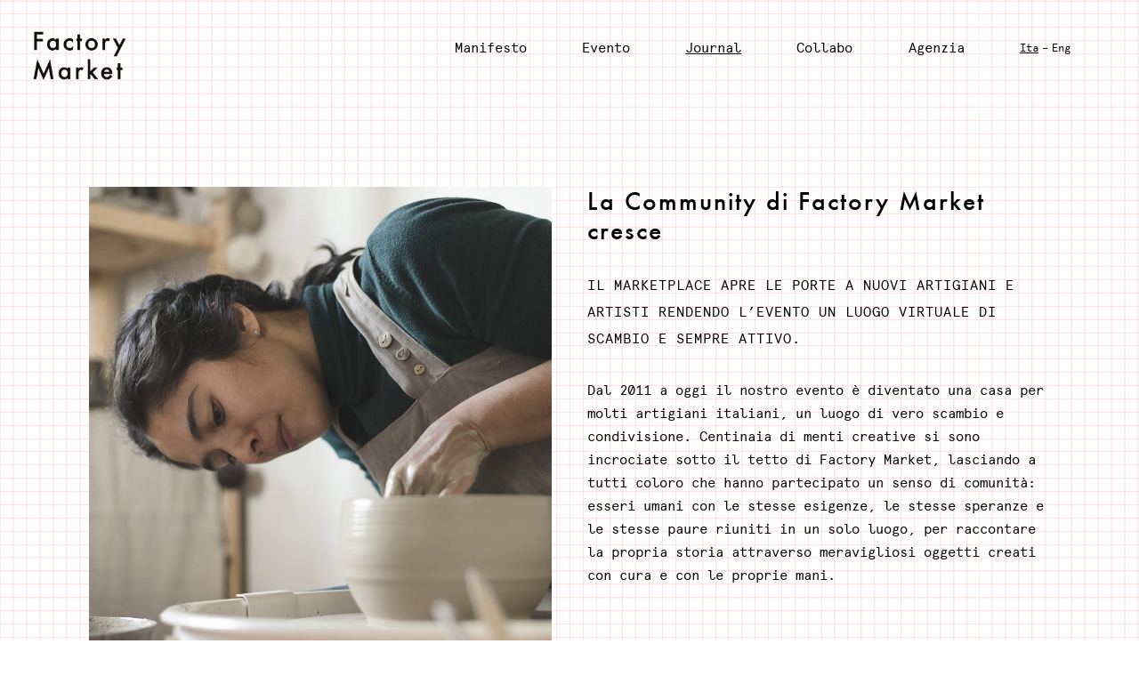

--- FILE ---
content_type: text/html; charset=UTF-8
request_url: https://www.factorymarket.love/2021/01/27/la-community-di-factory-market-cresce/
body_size: 10938
content:
<!doctype html>
<html lang="it-IT" >
<head>
    <!-- Google Tag Manager -->
    <script>(function(w,d,s,l,i){w[l]=w[l]||[];w[l].push({'gtm.start':
    new Date().getTime(),event:'gtm.js'});var f=d.getElementsByTagName(s)[0],
    j=d.createElement(s),dl=l!='dataLayer'?'&l='+l:'';j.async=true;j.src=
    'https://www.googletagmanager.com/gtm.js?id='+i+dl;f.parentNode.insertBefore(j,f);
    })(window,document,'script','dataLayer','GTM-W6NGHH7');</script>
    <!-- End Google Tag Manager -->

	<meta charset="UTF-8" />
	<meta name="viewport" content="width=device-width, initial-scale=1" />
    <meta name="facebook-domain-verification" content="bhvq3ifj8h5qsr21jl7irnd4kq0k0x" />

	<!-- Google Tag Manager -->
<script>(function(w,d,s,l,i){w[l]=w[l]||[];w[l].push({'gtm.start':
new Date().getTime(),event:'gtm.js'});var f=d.getElementsByTagName(s)[0],
j=d.createElement(s),dl=l!='dataLayer'?'&l='+l:'';j.async=true;j.src=
'https://www.googletagmanager.com/gtm.js?id='+i+dl;f.parentNode.insertBefore(j,f);
})(window,document,'script','dataLayer',' GTM-W6NGHH7');</script>
<!-- End Google Tag Manager --><meta name='robots' content='index, follow, max-image-preview:large, max-snippet:-1, max-video-preview:-1' />
<link rel="alternate" href="https://www.factorymarket.love/2021/01/27/la-community-di-factory-market-cresce/" hreflang="it" />
<link rel="alternate" href="https://www.factorymarket.love/en/2021/06/17/la-community-di-factory-market-cresce-2/" hreflang="en" />

	<!-- This site is optimized with the Yoast SEO plugin v18.4.1 - https://yoast.com/wordpress/plugins/seo/ -->
	<title>La community di Factory Market cresce - Factory Market</title>
	<link rel="canonical" href="https://www.factorymarket.love/2021/01/27/la-community-di-factory-market-cresce/" />
	<meta property="og:locale" content="it_IT" />
	<meta property="og:locale:alternate" content="en_GB" />
	<meta property="og:type" content="article" />
	<meta property="og:title" content="La community di Factory Market cresce - Factory Market" />
	<meta property="og:description" content="Il Marketplace apre le porte a nuovi artigiani e artisti rendendo l’evento un luogo virtuale di scambio e sempre attivo." />
	<meta property="og:url" content="https://www.factorymarket.love/2021/01/27/la-community-di-factory-market-cresce/" />
	<meta property="og:site_name" content="Factory Market" />
	<meta property="article:publisher" content="https://www.facebook.com/thefactorymarket/" />
	<meta property="article:published_time" content="2021-01-27T18:40:49+00:00" />
	<meta property="article:modified_time" content="2021-06-22T10:58:14+00:00" />
	<meta property="og:image" content="https://www.factorymarket.love/wp-content/uploads/2021/01/geografica-ceramica-9-1.jpg" />
	<meta property="og:image:width" content="1000" />
	<meta property="og:image:height" content="1000" />
	<meta property="og:image:type" content="image/jpeg" />
	<meta name="twitter:card" content="summary_large_image" />
	<meta name="twitter:label1" content="Scritto da" />
	<meta name="twitter:data1" content="Beatrice" />
	<meta name="twitter:label2" content="Tempo di lettura stimato" />
	<meta name="twitter:data2" content="3 minuti" />
	<script type="application/ld+json" class="yoast-schema-graph">{"@context":"https://schema.org","@graph":[{"@type":"WebSite","@id":"https://www.factorymarket.love/en/home-english/#website","url":"https://www.factorymarket.love/en/home-english/","name":"Factory Market","description":"","potentialAction":[{"@type":"SearchAction","target":{"@type":"EntryPoint","urlTemplate":"https://www.factorymarket.love/en/home-english/?s={search_term_string}"},"query-input":"required name=search_term_string"}],"inLanguage":"it-IT"},{"@type":"ImageObject","@id":"https://www.factorymarket.love/2021/01/27/la-community-di-factory-market-cresce/#primaryimage","inLanguage":"it-IT","url":"https://www.factorymarket.love/wp-content/uploads/2021/01/geografica-ceramica-9-1.jpg","contentUrl":"https://www.factorymarket.love/wp-content/uploads/2021/01/geografica-ceramica-9-1.jpg","width":1000,"height":1000},{"@type":"WebPage","@id":"https://www.factorymarket.love/2021/01/27/la-community-di-factory-market-cresce/#webpage","url":"https://www.factorymarket.love/2021/01/27/la-community-di-factory-market-cresce/","name":"La community di Factory Market cresce - Factory Market","isPartOf":{"@id":"https://www.factorymarket.love/en/home-english/#website"},"primaryImageOfPage":{"@id":"https://www.factorymarket.love/2021/01/27/la-community-di-factory-market-cresce/#primaryimage"},"datePublished":"2021-01-27T18:40:49+00:00","dateModified":"2021-06-22T10:58:14+00:00","author":{"@id":"https://www.factorymarket.love/en/home-english/#/schema/person/52056290f89f19b6034a7b9241c188df"},"breadcrumb":{"@id":"https://www.factorymarket.love/2021/01/27/la-community-di-factory-market-cresce/#breadcrumb"},"inLanguage":"it-IT","potentialAction":[{"@type":"ReadAction","target":["https://www.factorymarket.love/2021/01/27/la-community-di-factory-market-cresce/"]}]},{"@type":"BreadcrumbList","@id":"https://www.factorymarket.love/2021/01/27/la-community-di-factory-market-cresce/#breadcrumb","itemListElement":[{"@type":"ListItem","position":1,"name":"Home","item":"https://www.factorymarket.love/"},{"@type":"ListItem","position":2,"name":"La community di Factory Market cresce"}]},{"@type":"Person","@id":"https://www.factorymarket.love/en/home-english/#/schema/person/52056290f89f19b6034a7b9241c188df","name":"Beatrice","image":{"@type":"ImageObject","@id":"https://www.factorymarket.love/en/home-english/#personlogo","inLanguage":"it-IT","url":"https://secure.gravatar.com/avatar/ea2b2da00723865d93acbb40ba075ac3?s=96&d=mm&r=g","contentUrl":"https://secure.gravatar.com/avatar/ea2b2da00723865d93acbb40ba075ac3?s=96&d=mm&r=g","caption":"Beatrice"},"url":"https://www.factorymarket.love/author/beatrice/"}]}</script>
	<!-- / Yoast SEO plugin. -->


<link rel='dns-prefetch' href='//js.hs-scripts.com' />
<link rel='dns-prefetch' href='//s.w.org' />
<link rel="alternate" type="application/rss+xml" title="Factory Market &raquo; Feed" href="https://www.factorymarket.love/feed/" />
<link rel="alternate" type="application/rss+xml" title="Factory Market &raquo; Feed dei commenti" href="https://www.factorymarket.love/comments/feed/" />
		<!-- This site uses the Google Analytics by MonsterInsights plugin v9.11.0 - Using Analytics tracking - https://www.monsterinsights.com/ -->
		<!-- Nota: MonsterInsights non è attualmente configurato su questo sito. Il proprietario del sito deve autenticarsi con Google Analytics nel pannello delle impostazioni di MonsterInsights. -->
					<!-- No tracking code set -->
				<!-- / Google Analytics by MonsterInsights -->
				<script>
			window._wpemojiSettings = {"baseUrl":"https:\/\/s.w.org\/images\/core\/emoji\/13.0.1\/72x72\/","ext":".png","svgUrl":"https:\/\/s.w.org\/images\/core\/emoji\/13.0.1\/svg\/","svgExt":".svg","source":{"concatemoji":"https:\/\/www.factorymarket.love\/wp-includes\/js\/wp-emoji-release.min.js?ver=5.7.14"}};
			!function(e,a,t){var n,r,o,i=a.createElement("canvas"),p=i.getContext&&i.getContext("2d");function s(e,t){var a=String.fromCharCode;p.clearRect(0,0,i.width,i.height),p.fillText(a.apply(this,e),0,0);e=i.toDataURL();return p.clearRect(0,0,i.width,i.height),p.fillText(a.apply(this,t),0,0),e===i.toDataURL()}function c(e){var t=a.createElement("script");t.src=e,t.defer=t.type="text/javascript",a.getElementsByTagName("head")[0].appendChild(t)}for(o=Array("flag","emoji"),t.supports={everything:!0,everythingExceptFlag:!0},r=0;r<o.length;r++)t.supports[o[r]]=function(e){if(!p||!p.fillText)return!1;switch(p.textBaseline="top",p.font="600 32px Arial",e){case"flag":return s([127987,65039,8205,9895,65039],[127987,65039,8203,9895,65039])?!1:!s([55356,56826,55356,56819],[55356,56826,8203,55356,56819])&&!s([55356,57332,56128,56423,56128,56418,56128,56421,56128,56430,56128,56423,56128,56447],[55356,57332,8203,56128,56423,8203,56128,56418,8203,56128,56421,8203,56128,56430,8203,56128,56423,8203,56128,56447]);case"emoji":return!s([55357,56424,8205,55356,57212],[55357,56424,8203,55356,57212])}return!1}(o[r]),t.supports.everything=t.supports.everything&&t.supports[o[r]],"flag"!==o[r]&&(t.supports.everythingExceptFlag=t.supports.everythingExceptFlag&&t.supports[o[r]]);t.supports.everythingExceptFlag=t.supports.everythingExceptFlag&&!t.supports.flag,t.DOMReady=!1,t.readyCallback=function(){t.DOMReady=!0},t.supports.everything||(n=function(){t.readyCallback()},a.addEventListener?(a.addEventListener("DOMContentLoaded",n,!1),e.addEventListener("load",n,!1)):(e.attachEvent("onload",n),a.attachEvent("onreadystatechange",function(){"complete"===a.readyState&&t.readyCallback()})),(n=t.source||{}).concatemoji?c(n.concatemoji):n.wpemoji&&n.twemoji&&(c(n.twemoji),c(n.wpemoji)))}(window,document,window._wpemojiSettings);
		</script>
		<style>
img.wp-smiley,
img.emoji {
	display: inline !important;
	border: none !important;
	box-shadow: none !important;
	height: 1em !important;
	width: 1em !important;
	margin: 0 .07em !important;
	vertical-align: -0.1em !important;
	background: none !important;
	padding: 0 !important;
}
</style>
	<link rel='stylesheet' id='wp-block-library-css'  href='https://www.factorymarket.love/wp-includes/css/dist/block-library/style.min.css?ver=5.7.14' media='all' />
<link rel='stylesheet' id='wp-block-library-theme-css'  href='https://www.factorymarket.love/wp-includes/css/dist/block-library/theme.min.css?ver=5.7.14' media='all' />
<link rel='stylesheet' id='wc-block-vendors-style-css'  href='https://www.factorymarket.love/wp-content/plugins/woocommerce/packages/woocommerce-blocks/build/vendors-style.css?ver=4.9.1' media='all' />
<link rel='stylesheet' id='wc-block-style-css'  href='https://www.factorymarket.love/wp-content/plugins/woocommerce/packages/woocommerce-blocks/build/style.css?ver=4.9.1' media='all' />
<link rel='stylesheet' id='tc-front-css'  href='https://www.factorymarket.love/wp-content/plugins/tickera/css/front.css?ver=3.4.8.3' media='all' />
<link rel='stylesheet' id='tc-elementor-sc-popup-css'  href='https://www.factorymarket.love/wp-content/plugins/tickera/css/elementor-sc-popup.css?ver=3.4.8.3' media='all' />
<link rel='stylesheet' id='font-awesome-css'  href='https://www.factorymarket.love/wp-content/plugins/tickera/css/font-awesome.min.css?ver=3.4.8.3' media='all' />
<link rel='stylesheet' id='tc_custom_fields-fields-front-css'  href='https://www.factorymarket.love/wp-content/plugins/custom-forms/css/front.css?ver=1.2.5.1' media='all' />
<link rel='stylesheet' id='woocommerce-layout-css'  href='https://www.factorymarket.love/wp-content/plugins/woocommerce/assets/css/woocommerce-layout.css?ver=5.3.3' media='all' />
<link rel='stylesheet' id='woocommerce-smallscreen-css'  href='https://www.factorymarket.love/wp-content/plugins/woocommerce/assets/css/woocommerce-smallscreen.css?ver=5.3.3' media='only screen and (max-width: 768px)' />
<link rel='stylesheet' id='woocommerce-general-css'  href='//www.factorymarket.love/wp-content/plugins/woocommerce/assets/css/twenty-twenty-one.css?ver=5.3.3' media='all' />
<style id='woocommerce-inline-inline-css'>
.woocommerce form .form-row .required { visibility: visible; }
</style>
<link rel='stylesheet' id='twenty-twenty-one-style-css'  href='https://www.factorymarket.love/wp-content/themes/twentytwentyone/style.css?ver=1.3' media='all' />
<style id='twenty-twenty-one-style-inline-css'>
:root{--global--color-background: #ffffff;--global--color-primary: #000;--global--color-secondary: #000;--button--color-background: #000;--button--color-text-hover: #000;}
</style>
<link rel='stylesheet' id='twenty-twenty-one-print-style-css'  href='https://www.factorymarket.love/wp-content/themes/twentytwentyone/assets/css/print.css?ver=1.3' media='print' />
<link rel='stylesheet' id='dashicons-css'  href='https://www.factorymarket.love/wp-includes/css/dashicons.min.css?ver=5.7.14' media='all' />
<script src='https://www.factorymarket.love/wp-includes/js/jquery/jquery.min.js?ver=3.5.1' id='jquery-core-js'></script>
<script src='https://www.factorymarket.love/wp-includes/js/jquery/jquery-migrate.min.js?ver=3.3.2' id='jquery-migrate-js'></script>
<script id='tc-cart-js-extra'>
var tc_ajax = {"ajaxUrl":"https:\/\/www.factorymarket.love\/wp-admin\/admin-ajax.php","emptyCartMsg":"Are you sure you want to remove all tickets from your cart?","success_message":"Ticket Added!","imgUrl":"https:\/\/www.factorymarket.love\/wp-content\/plugins\/tickera\/images\/ajax-loader.gif","addingMsg":"Adding ticket to cart...","outMsg":"In Your Cart","cart_url":"","update_cart_message":"Please update your cart before proceeding.","tc_provide_your_details":"In order to continue you need to agree to provide your details.","tc_gateway_collection_data":"","tc_error_message":"Only customers aged 16 or older are permitted for purchase on this website","tc_show_age_check":"no","tc_field_error":"This field is required *"};
</script>
<script src='https://www.factorymarket.love/wp-content/plugins/tickera/js/cart.js?ver=3.4.8.3' id='tc-cart-js'></script>
<script src='https://www.factorymarket.love/wp-content/plugins/tickera/js/jquery.validate.min.js?ver=3.4.8.3' id='tc-jquery-validate-js'></script>
<link rel="https://api.w.org/" href="https://www.factorymarket.love/wp-json/" /><link rel="alternate" type="application/json" href="https://www.factorymarket.love/wp-json/wp/v2/posts/6037" /><link rel="EditURI" type="application/rsd+xml" title="RSD" href="https://www.factorymarket.love/xmlrpc.php?rsd" />
<link rel="wlwmanifest" type="application/wlwmanifest+xml" href="https://www.factorymarket.love/wp-includes/wlwmanifest.xml" /> 
<meta name="generator" content="WordPress 5.7.14" />
<meta name="generator" content="WooCommerce 5.3.3" />
<link rel='shortlink' href='https://www.factorymarket.love/?p=6037' />
<link rel="alternate" type="application/json+oembed" href="https://www.factorymarket.love/wp-json/oembed/1.0/embed?url=https%3A%2F%2Fwww.factorymarket.love%2F2021%2F01%2F27%2Fla-community-di-factory-market-cresce%2F" />
<link rel="alternate" type="text/xml+oembed" href="https://www.factorymarket.love/wp-json/oembed/1.0/embed?url=https%3A%2F%2Fwww.factorymarket.love%2F2021%2F01%2F27%2Fla-community-di-factory-market-cresce%2F&#038;format=xml" />
			<!-- DO NOT COPY THIS SNIPPET! Start of Page Analytics Tracking for HubSpot WordPress plugin v8.0.294-->
			<script type="text/javascript">
				var _hsq = _hsq || [];
				_hsq.push(["setContentType", "blog-post"]);
			</script>
			<!-- DO NOT COPY THIS SNIPPET! End of Page Analytics Tracking for HubSpot WordPress plugin -->
						<script>
				(function() {
					var hbspt = window.hbspt = window.hbspt || {};
					hbspt.forms = hbspt.forms || {};
					hbspt._wpFormsQueue = [];
					hbspt.enqueueForm = function(formDef) {
						if (hbspt.forms && hbspt.forms.create) {
							hbspt.forms.create(formDef);
						} else {
							hbspt._wpFormsQueue.push(formDef);
						}
					}
					if (!window.hbspt.forms.create) {
						Object.defineProperty(window.hbspt.forms, 'create', {
							configurable: true,
							get: function() {
								return hbspt._wpCreateForm;
							},
							set: function(value) {
								hbspt._wpCreateForm = value;
								while (hbspt._wpFormsQueue.length) {
									var formDef = hbspt._wpFormsQueue.shift();
									if (!document.currentScript) {
										var formScriptId = 'leadin-forms-v2-js';
										hubspot.utils.currentScript = document.getElementById(formScriptId);
									}
									hbspt._wpCreateForm.call(hbspt.forms, formDef);
								}
							},
						});
					}
				})();
			</script>
			<noscript><style>.woocommerce-product-gallery{ opacity: 1 !important; }</style></noscript>
	
<!-- Facebook Pixel Code -->
<script type='text/javascript'>
!function(f,b,e,v,n,t,s){if(f.fbq)return;n=f.fbq=function(){n.callMethod?
n.callMethod.apply(n,arguments):n.queue.push(arguments)};if(!f._fbq)f._fbq=n;
n.push=n;n.loaded=!0;n.version='2.0';n.queue=[];t=b.createElement(e);t.async=!0;
t.src=v;s=b.getElementsByTagName(e)[0];s.parentNode.insertBefore(t,s)}(window,
document,'script','https://connect.facebook.net/en_US/fbevents.js');
</script>
<!-- End Facebook Pixel Code -->
<script type='text/javascript'>
  fbq('init', '874799919756244', {}, {
    "agent": "wordpress-5.7.14-3.0.5"
});
</script><script type='text/javascript'>
  fbq('track', 'PageView', []);
</script>
<!-- Facebook Pixel Code -->
<noscript>
<img height="1" width="1" style="display:none" alt="fbpx"
src="https://www.facebook.com/tr?id=874799919756244&ev=PageView&noscript=1" />
</noscript>
<!-- End Facebook Pixel Code -->
<style id="custom-background-css">
body.custom-background { background-color: #ffffff; background-image: url("https://www.factorymarket.love/wp-content/uploads/2021/05/bg-pattern-1.png"); background-position: left top; background-size: auto; background-repeat: repeat; background-attachment: scroll; }
</style>
	<link rel="icon" href="https://www.factorymarket.love/wp-content/uploads/2019/10/cropped-logo-factory-market-1-32x32.jpg" sizes="32x32" />
<link rel="icon" href="https://www.factorymarket.love/wp-content/uploads/2019/10/cropped-logo-factory-market-1-192x192.jpg" sizes="192x192" />
<link rel="apple-touch-icon" href="https://www.factorymarket.love/wp-content/uploads/2019/10/cropped-logo-factory-market-1-180x180.jpg" />
<meta name="msapplication-TileImage" content="https://www.factorymarket.love/wp-content/uploads/2019/10/cropped-logo-factory-market-1-270x270.jpg" />
    <link rel="stylesheet" id="twenty-twenty-one-print-style-css" href="https://www.factorymarket.love/wp-content/themes/twentytwentyone/assets/css/custom.css?vers=1">
</head>

<body data-rsssl=1 class="post-template-default single single-post postid-6037 single-format-standard custom-background wp-embed-responsive theme-twentytwentyone woocommerce-no-js is-light-theme has-background-white no-js singular has-main-navigation no-widgets &quot;&gt;&lt;!-- Google Tag Manager (noscript) --&gt;
&lt;noscript&gt;&lt;iframe src=&quot;https://www.googletagmanager.com/ns.html?id= GTM-W6NGHH7&quot;
height=&quot;0&quot; width=&quot;0&quot; style=&quot;display:none;visibility:hidden&quot;&gt;&lt;/iframe&gt;&lt;/noscript&gt;
&lt;!-- End Google Tag Manager (noscript) --&gt;&lt;br style=&quot;display:none">
<div id="page" class="site">
	<a class="skip-link screen-reader-text" href="#content">Salta al contenuto</a>

    <div class="header-container">
        
<header id="masthead" class="site-header has-title-and-tagline has-menu" role="banner">

	

<div class="site-branding">

	
			<a href="https://www.factorymarket.love/"><img class="logo-top" style="max-width: 150px;" src="/wp-content/themes/twentytwentyone/assets/images/logo-fm.png" />
        </a>
			
	</div><!-- .site-branding -->
	
	<nav id="site-navigation" class="primary-navigation" role="navigation" aria-label="Menu principale">
		<div class="menu-button-container">
			<button id="primary-mobile-menu" class="button" aria-controls="primary-menu-list" aria-expanded="false">
				<span class="dropdown-icon open">
					<svg class="svg-icon" width="24" height="24" aria-hidden="true" role="img" focusable="false" viewBox="0 0 24 24" fill="none" xmlns="http://www.w3.org/2000/svg"><path fill-rule="evenodd" clip-rule="evenodd" d="M4.5 6H19.5V7.5H4.5V6ZM4.5 12H19.5V13.5H4.5V12ZM19.5 18H4.5V19.5H19.5V18Z" fill="currentColor"/></svg>				</span>
				<span class="dropdown-icon close">Chiudi					<svg class="svg-icon" width="24" height="24" aria-hidden="true" role="img" focusable="false" viewBox="0 0 24 24" fill="none" xmlns="http://www.w3.org/2000/svg"><path fill-rule="evenodd" clip-rule="evenodd" d="M12 10.9394L5.53033 4.46973L4.46967 5.53039L10.9393 12.0001L4.46967 18.4697L5.53033 19.5304L12 13.0607L18.4697 19.5304L19.5303 18.4697L13.0607 12.0001L19.5303 5.53039L18.4697 4.46973L12 10.9394Z" fill="currentColor"/></svg>				</span>
			</button><!-- #primary-mobile-menu -->
		</div><!-- .menu-button-container -->
		<div class="primary-menu-container"><ul id="primary-menu-list" class="menu-wrapper"><li id="menu-item-10877" class="menu-item menu-item-type-custom menu-item-object-custom menu-item-10877"><a href="https://www.factorymarket.love/manifesto">Manifesto</a></li>
<li id="menu-item-10875" class="menu-item menu-item-type-custom menu-item-object-custom menu-item-10875"><a href="https://www.factorymarket.love/evento">Evento</a></li>
<li id="menu-item-10876" class="menu-item menu-item-type-custom menu-item-object-custom menu-item-10876 current-menu-item"><a href="https://www.factorymarket.love/journal/">Journal</a></li>
<li id="menu-item-11494" class="menu-item menu-item-type-custom menu-item-object-custom menu-item-11494"><a href="https://www.factorymarket.love/collabo/">Collabo</a></li>
<li id="menu-item-10878" class="menu-item menu-item-type-custom menu-item-object-custom menu-item-10878"><a href="https://www.factorymarket.love/agenzia">Agenzia</a></li>
<li class="menu-item menu-item-type-custom menu-item-object-custom"><a style="text-decoration: underline !important;" class="lang lang-it" href="https://www.factorymarket.love/2021/01/27/la-community-di-factory-market-cresce/" hreflang="it-IT" lang="it-IT">Ita</a> <a class="menu-spacer" href="#">-</a> <a   class="lang lang-en" href="https://www.factorymarket.love/en/2021/06/17/la-community-di-factory-market-cresce-2/"  hreflang="en-GB" lang="en-GB">Eng</a></li></ul></div>	</nav><!-- #site-navigation -->

</header><!-- #masthead -->
    </div>



	<div id="content" class="site-content">
		<div id="primary" class="content-area">
			<main id="main" class="site-main" role="main">
<article id="post-6037" class="post-6037 post type-post status-publish format-standard has-post-thumbnail hentry category-uncategorized entry">

    <div class="menu-categories-container">
        <div class="custom-menu-class"><ul id="menu-categories" class="menu"><li id="menu-item-10880" class="menu-item menu-item-type-custom menu-item-object-custom menu-item-10880"><a href="https://www.factorymarket.love/categoria-prodotto/home/">HOMEWARE</a></li>
<li id="menu-item-10881" class="menu-item menu-item-type-custom menu-item-object-custom menu-item-10881"><a href="https://www.factorymarket.love/categoria-prodotto/art/">ART&#038;MAG</a></li>
<li id="menu-item-10883" class="menu-item menu-item-type-custom menu-item-object-custom menu-item-10883"><a href="https://www.factorymarket.love/categoria-prodotto/design/">ACCESSORI</a></li>
<li id="menu-item-10884" class="menu-item menu-item-type-custom menu-item-object-custom menu-item-10884"><a href="https://www.factorymarket.love/categoria-prodotto/bodycare">SELFCARE</a></li>
<li id="menu-item-10885" class="menu-item menu-item-type-custom menu-item-object-custom menu-item-10885"><a href="https://www.factorymarket.love/categoria-prodotto/clothes">CLOTHES</a></li>
<li id="menu-item-10879" class="menu-item menu-item-type-custom menu-item-object-custom menu-item-10879"><a href="https://www.factorymarket.love/categoria-prodotto/jewelry/">JEWELRY</a></li>
<li id="menu-item-10886" class="menu-item menu-item-type-custom menu-item-object-custom menu-item-10886"><a href="https://www.factorymarket.love/categoria-prodotto/kids">KIDS</a></li>
</ul></div>    </div>

	<header class="entry-header alignwide">
		<h1 class="entry-title">La community di Factory Market cresce</h1>		
		
			<figure class="post-thumbnail">
				<img width="1000" height="1000" src="https://www.factorymarket.love/wp-content/uploads/2021/01/geografica-ceramica-9-1.jpg" class="attachment-post-thumbnail size-post-thumbnail wp-post-image" alt="" srcset="https://www.factorymarket.love/wp-content/uploads/2021/01/geografica-ceramica-9-1.jpg 1000w, https://www.factorymarket.love/wp-content/uploads/2021/01/geografica-ceramica-9-1-450x450.jpg 450w, https://www.factorymarket.love/wp-content/uploads/2021/01/geografica-ceramica-9-1-600x600.jpg 600w, https://www.factorymarket.love/wp-content/uploads/2021/01/geografica-ceramica-9-1-100x100.jpg 100w, https://www.factorymarket.love/wp-content/uploads/2021/01/geografica-ceramica-9-1-150x150.jpg 150w, https://www.factorymarket.love/wp-content/uploads/2021/01/geografica-ceramica-9-1-300x300.jpg 300w, https://www.factorymarket.love/wp-content/uploads/2021/01/geografica-ceramica-9-1-768x768.jpg 768w" sizes="(max-width: 1000px) 100vw, 1000px" style="width:100%;height:100%;max-width:1000px;" />							</figure><!-- .post-thumbnail -->

					</header><!-- .entry-header -->

	<div class="entry-content">
		
<div class="wp-block-columns">
<div class="wp-block-column">
<figure class="wp-block-image"><img src="https://www.factorymarket.love/wp-content/uploads/2021/01/geografica-ceramica-9-1.jpg" alt=""/></figure>
</div>



<div class="wp-block-column">
<h2>La Community di Factory Market cresce</h2>



<h3>Il Marketplace apre le porte a nuovi artigiani e artisti rendendo l’evento un luogo virtuale di scambio e sempre attivo.</h3>



<p>Dal 2011 a oggi il nostro evento è diventato una casa per molti artigiani italiani, un luogo di vero scambio e condivisione. Centinaia di menti creative si sono incrociate sotto il tetto di Factory Market, lasciando a tutti coloro che hanno partecipato un senso di comunità: esseri umani con le stesse esigenze, le stesse speranze e le stesse paure riuniti in un solo luogo, per raccontare la propria storia attraverso meravigliosi oggetti creati con cura e con le proprie mani.</p>
</div>
</div>



<div class="wp-block-columns">
<div class="wp-block-column">
<p>Lo scopo della community di Factory Market è quello di ricreare quel luogo in modo virtuale, facendo da eco ai valori comuni, dando ai makers supporto affinché crescano, alimentando la loro creatività e mostrando a un nuovo pubblico internazionale le eccellenze made in Italy.</p>



<p>In questo momento in cui gli eventi sono sospesi, vengono a mancare valori importanti come la socialità e la cultura, ma soprattutto manca un luogo che faccia da catalizzatore per le attività degli artigiani e dei progetti indipendenti italiani.</p>



<p>Crediamo in un nuovo modo di fare impresa, basato sulla qualità e promuovendo uno stile di vita sostenibile, consapevoli che ciò sia necessario per dare vita a un cambiamento.</p>
</div>
</div>



<div class="wp-block-columns">
<div class="wp-block-column">
<p><img loading="lazy" sizes="(max-width: 1024px) 100vw, 1024px" srcset="https://www.factorymarket.love/wp-content/uploads/2021/01/cards-marketing-02-1024x1024.png 1024w, https://www.factorymarket.love/wp-content/uploads/2021/01/cards-marketing-02-300x300.png 300w, https://www.factorymarket.love/wp-content/uploads/2021/01/cards-marketing-02-150x150.png 150w, https://www.factorymarket.love/wp-content/uploads/2021/01/cards-marketing-02-768x768.png 768w, https://www.factorymarket.love/wp-content/uploads/2021/01/cards-marketing-02-1536x1536.png 1536w, https://www.factorymarket.love/wp-content/uploads/2021/01/cards-marketing-02-2048x2048.png 2048w, https://www.factorymarket.love/wp-content/uploads/2021/01/cards-marketing-02-600x600.png 600w, https://www.factorymarket.love/wp-content/uploads/2021/01/cards-marketing-02-550x550.png 550w" width="1024" height="1024" src="https://www.factorymarket.love/wp-content/uploads/2021/01/cards-marketing-02-1024x1024.png" alt=""><br><br></p>
</div>



<div class="wp-block-column">
<figure class="wp-block-image size-large"><img loading="lazy" width="1000" height="1000" src="https://www.factorymarket.love/wp-content/uploads/2021/01/Singolo-azzurro-3.jpg" alt="" class="wp-image-5934" srcset="https://www.factorymarket.love/wp-content/uploads/2021/01/Singolo-azzurro-3.jpg 1000w, https://www.factorymarket.love/wp-content/uploads/2021/01/Singolo-azzurro-3-450x450.jpg 450w, https://www.factorymarket.love/wp-content/uploads/2021/01/Singolo-azzurro-3-600x600.jpg 600w, https://www.factorymarket.love/wp-content/uploads/2021/01/Singolo-azzurro-3-100x100.jpg 100w, https://www.factorymarket.love/wp-content/uploads/2021/01/Singolo-azzurro-3-150x150.jpg 150w, https://www.factorymarket.love/wp-content/uploads/2021/01/Singolo-azzurro-3-300x300.jpg 300w, https://www.factorymarket.love/wp-content/uploads/2021/01/Singolo-azzurro-3-768x768.jpg 768w" sizes="(max-width: 1000px) 100vw, 1000px" /></figure>
</div>
</div>



<div class="wp-block-columns">
<div class="wp-block-column">
<p>Nel 2021 diventeremo un dunque un luogo virtuale, un Marketplace aperto 24 ore su 24 e diretto a un pubblico sensibile e mirato. Selezioneremo 100 progetti che secondo noi incarnano tutti i valori di Factory Market, per supportarli giorno dopo giorno e crescere insieme.</p>
</div>



<div class="wp-block-column">
<figure class="wp-block-image size-large"><img loading="lazy" width="1024" height="758" src="https://www.factorymarket.love/wp-content/uploads/2021/01/foto-insieme-1024x758.jpg" alt="" class="wp-image-6049" srcset="https://www.factorymarket.love/wp-content/uploads/2021/01/foto-insieme-1024x758.jpg 1024w, https://www.factorymarket.love/wp-content/uploads/2021/01/foto-insieme-1568x1161.jpg 1568w, https://www.factorymarket.love/wp-content/uploads/2021/01/foto-insieme-450x333.jpg 450w, https://www.factorymarket.love/wp-content/uploads/2021/01/foto-insieme-600x444.jpg 600w, https://www.factorymarket.love/wp-content/uploads/2021/01/foto-insieme-300x222.jpg 300w, https://www.factorymarket.love/wp-content/uploads/2021/01/foto-insieme-768x568.jpg 768w, https://www.factorymarket.love/wp-content/uploads/2021/01/foto-insieme-1536x1137.jpg 1536w, https://www.factorymarket.love/wp-content/uploads/2021/01/foto-insieme.jpg 1790w" sizes="(max-width: 1024px) 100vw, 1024px" /></figure>
</div>
</div>



<div class="wp-block-columns">
<div class="wp-block-column">
<p>“Dopo molti anni a contatto con talentuosi creativi ed artigiani italiani abbiamo compreso che la loro esigenza è quella di avere una voce comune per far fronte alle difficoltà dei piccoli business. Il nostro scopo è quello di creare questa voce, riunendo l’eccellenza dell’artigianato made in Italy nella community di Factory Market.<br>Vogliamo creare un nuovo modo di fare impresa sotto l’etichetta Made in Italy, basato sulla cultura, la bellezza, la manifattura e il rispetto dell’ambiente.”</p>



<p>Nicoletta Brescianini e Beatrice Valoti,<br>Fondatrici della piattaforma Factory Market</p>
</div>
</div>



<div class="wp-block-columns">
<div class="wp-block-column">
<h2>Le selezioni sono aperte fino al 28 febbraio 2020 e non vediamo l’ora di conoscere i nuovi artigiani e i loro splendidi oggetti.</h2>
</div>
</div>



<div class="wp-block-columns">
<div class="wp-block-column">
<p><img loading="lazy" sizes="(max-width: 1024px) 100vw, 1024px" srcset="https://www.factorymarket.love/wp-content/uploads/2021/01/cards-persone-06-1024x1024.jpg 1024w, https://www.factorymarket.love/wp-content/uploads/2021/01/cards-persone-06-300x300.jpg 300w, https://www.factorymarket.love/wp-content/uploads/2021/01/cards-persone-06-150x150.jpg 150w, https://www.factorymarket.love/wp-content/uploads/2021/01/cards-persone-06-768x768.jpg 768w, https://www.factorymarket.love/wp-content/uploads/2021/01/cards-persone-06-600x600.jpg 600w, https://www.factorymarket.love/wp-content/uploads/2021/01/cards-persone-06-550x550.jpg 550w, https://www.factorymarket.love/wp-content/uploads/2021/01/cards-persone-06.jpg 1080w" width="1024" height="1024" src="https://www.factorymarket.love/wp-content/uploads/2021/01/cards-persone-06-1024x1024.jpg" alt=""><br></p>
</div>



<div class="wp-block-column">
<figure class="wp-block-image size-large"><img loading="lazy" width="1024" height="1024" src="https://www.factorymarket.love/wp-content/uploads/2021/01/cards-persone-02-1024x1024.jpg" alt="" class="wp-image-6000" srcset="https://www.factorymarket.love/wp-content/uploads/2021/01/cards-persone-02-1024x1024.jpg 1024w, https://www.factorymarket.love/wp-content/uploads/2021/01/cards-persone-02-450x450.jpg 450w, https://www.factorymarket.love/wp-content/uploads/2021/01/cards-persone-02-600x600.jpg 600w, https://www.factorymarket.love/wp-content/uploads/2021/01/cards-persone-02-100x100.jpg 100w, https://www.factorymarket.love/wp-content/uploads/2021/01/cards-persone-02-150x150.jpg 150w, https://www.factorymarket.love/wp-content/uploads/2021/01/cards-persone-02-300x300.jpg 300w, https://www.factorymarket.love/wp-content/uploads/2021/01/cards-persone-02-768x768.jpg 768w, https://www.factorymarket.love/wp-content/uploads/2021/01/cards-persone-02.jpg 1080w" sizes="(max-width: 1024px) 100vw, 1024px" /></figure>
</div>
</div>



<div class="wp-block-columns">
<div class="wp-block-column">
<p>Volete più dettagli? A questo Link trovate tutto ciò che serve sapere per entrare nella nostra community e nel nostro marketplace.</p>
</div>
</div>



<div class="wp-block-columns">
<div class="wp-block-column">
<p></p>



<p></p>



<p></p>



<p></p>
</div>
</div>



<div class="wp-block-columns">
<div class="wp-block-column">
<p><div class="fb-sharer"><!--copia da data-href fino a style non compreso --><br><a style="color: #ef3f26;" href="https://www.facebook.com/sharer/sharer.php?u=https://www.factorymarket.love/2021/01/27/la-community-di-factory-market-cresce/" target="_blank" rel="noopener noreferrer">Condividi questa storia su facebook</a></div></p>
</div>
</div>



<div class="wp-block-columns">
<div class="wp-block-column">
<p></p>



<p></p>



<p></p>



<p></p>
</div>
</div>



<div class="wp-block-columns">
<div class="wp-block-column">
<h2>Ti potrebbe interessare anche&#8230;</h2>
</div>
</div>



<div class="wp-block-columns">
<div class="wp-block-column"><div class="journal_related wp-block-columns"><div class="wp-block-column"><a style="text-decoration: none !important;" href="https://www.factorymarket.love/?p=26351"><img style="pointer-events: visible !important;" src="https://www.factorymarket.love/wp-content/uploads/2023/05/Factory-Market_Asta_benefica_8-copia-1568x1386.jpg" /></a><h2 style="margin-top: 0;"><a style="text-decoration: none !important;" href="https://www.factorymarket.love/?p=26351">Pottery Journey, un viaggio oltre i confini della ceramica</a></h2><p>La mostra benefica di Factory Market che ha incantato i visitatori di questa edizione</p><p><a style="border-bottom: 1px solid; text-decoration: none !important;" href="https://www.factorymarket.love/?p=26351">LEGGI L’ARTICOLO</a></p></div><div class="wp-block-column"><a style="text-decoration: none !important;" href="https://www.factorymarket.love/?p=26281"><img style="pointer-events: visible !important;" src="https://www.factorymarket.love/wp-content/uploads/2023/03/Gli-Ultrauomini_1.jpg" /></a><h2 style="margin-top: 0;"><a style="text-decoration: none !important;" href="https://www.factorymarket.love/?p=26281">Quando la carta stampata diventa la voce del sottosuolo</a></h2><p>Intervista a CTRL: magazine online e progetto editoriale indipendente bergamasco
</p><p><a style="border-bottom: 1px solid; text-decoration: none !important;" href="https://www.factorymarket.love/?p=26281">LEGGI L’INTERVISTA</a></p></div><div class="wp-block-column"><a style="text-decoration: none !important;" href="https://www.factorymarket.love/?p=26131"><img style="pointer-events: visible !important;" src="https://www.factorymarket.love/wp-content/uploads/2023/02/R1-07915-0025.jpg" /></a><h2 style="margin-top: 0;"><a style="text-decoration: none !important;" href="https://www.factorymarket.love/?p=26131">Finemateria, design come racconto.</a></h2><p>Intervista a una nuova generazione di designer italiani.</p><p><a style="border-bottom: 1px solid; text-decoration: none !important;" href="https://www.factorymarket.love/?p=26131">LEGGI L’INTERVISTA</a></p></div></div>
</div>
</div>
	</div><!-- .entry-content -->

				
</article><!-- #post-26131 -->

	<nav class="navigation post-navigation" role="navigation" aria-label="Articoli">
		<h2 class="screen-reader-text">Navigazione articoli</h2>
		<div class="nav-links"><div class="nav-previous"><a href="https://www.factorymarket.love/2022/12/20/oggetti-bellezza-handmade/" rel="prev"><p class="meta-nav"><svg class="svg-icon" width="24" height="24" aria-hidden="true" role="img" focusable="false" viewBox="0 0 24 24" fill="none" xmlns="http://www.w3.org/2000/svg"><path fill-rule="evenodd" clip-rule="evenodd" d="M20 13v-2H8l4-4-1-2-7 7 7 7 1-2-4-4z" fill="currentColor"/></svg>Articolo precedente</p><p class="post-title">Lo spirito degli oggetti. Ritorno alla comunità e alla bellezza.</p></a></div><div class="nav-next"><a href="https://www.factorymarket.love/2023/03/27/intervista-ctrl-magazine/" rel="next"><p class="meta-nav">Articolo successivo<svg class="svg-icon" width="24" height="24" aria-hidden="true" role="img" focusable="false" viewBox="0 0 24 24" fill="none" xmlns="http://www.w3.org/2000/svg"><path fill-rule="evenodd" clip-rule="evenodd" d="m4 13v-2h12l-4-4 1-2 7 7-7 7-1-2 4-4z" fill="currentColor"/></svg></p><p class="post-title">Quando la carta stampata diventa la voce del sottosuolo</p></a></div></div>
	</nav>			</main><!-- #main -->
		</div><!-- #primary -->
	</div><!-- #content -->

	
    
    <div id="dynamic-footer-text-2">
        
    </div>
    <div class="footer">
        <div class="claim-wrapper desktop">
            <span style="color:red !important;" id="dynamic-footer-text"></span>
        </div>
        <div class="claim-wrapper mobile-margin" style="width: calc(60% - 10vw);">
            <span style="color: #000"><a href="https://www.instagram.com/thefactorymarket/" target="_blank">Instagram</a></span>
        </div>
        <div class="claim-wrapper mobile-margin" style="width: calc(60% - 10vw);">
            <span style="color: #000"><a href="https://www.facebook.com/thefactorymarket" target="_blank"> Facebook</a></span>
        </div>
        <div class="claim-wrapper" style="width: calc(50% - 10vw);">
            <span style="color: #000"><a href="https://www.factorymarket.love/privacy/"> Termini e Condizioni</a></span>
        </div>
        <div class="claim-wrapper" style="width: calc(60% - 10vw);">
            <span style="color: #000"><a href="/newsletter">Iscriviti alla newsletter</a></span>
        </div>
        <div class="claim-wrapper desktop" style="width: calc(50% - 10vw);">
            <span style="color: #000"><a href="/contatti">Contatti</a></span>
        </div>
    </div>
<script>
    var i = 0;
    
    var txt2 = 'Remember to support indipendent artisans :)';
    var txt = 'Remember to choose handmade products :)';
    var speed = 120;
    var tmp = txt;

    function typeWriter() {
      if (i < tmp.length) {
        document.getElementById("dynamic-footer-text").innerHTML += tmp.charAt(i);
        document.getElementById("dynamic-footer-text-2").innerHTML += tmp.charAt(i);
        i++;
       
          if(tmp.length == i) {
            setTimeout(resetTypeWriter, 1000);
          }else{
              setTimeout(typeWriter, speed);
          }
      }
    }
typeWriter();
    function resetTypeWriter()
    {
        document.getElementById("dynamic-footer-text").innerHTML = "";
        document.getElementById("dynamic-footer-text-2").innerHTML = "";

        if(tmp == txt) {
            tmp = txt2;
        }else{
            tmp = txt;
        }
        console.log(tmp);
        i = 0;
        setTimeout(typeWriter, speed);
    }
</script>

</div><!-- #page -->

<script>document.body.classList.remove("no-js");</script>	<script>
	if ( -1 !== navigator.userAgent.indexOf( 'MSIE' ) || -1 !== navigator.appVersion.indexOf( 'Trident/' ) ) {
		document.body.classList.add( 'is-IE' );
	}
	</script>
	    <!-- Facebook Pixel Event Code -->
    <script type='text/javascript'>
        document.addEventListener( 'wpcf7mailsent', function( event ) {
        if( "fb_pxl_code" in event.detail.apiResponse){
          eval(event.detail.apiResponse.fb_pxl_code);
        }
      }, false );
    </script>
    <!-- End Facebook Pixel Event Code -->
    <div id='fb-pxl-ajax-code'></div>	<script type="text/javascript">
		(function () {
			var c = document.body.className;
			c = c.replace(/woocommerce-no-js/, 'woocommerce-js');
			document.body.className = c;
		})();
	</script>
	<script id='leadin-script-loader-js-js-extra'>
var leadin_wordpress = {"userRole":"visitor","pageType":"post","leadinPluginVersion":"8.0.294"};
</script>
<script src='https://js.hs-scripts.com/6884618.js?integration=WordPress' async defer id='hs-script-loader'></script>
<script src='https://www.factorymarket.love/wp-content/plugins/woocommerce/assets/js/jquery-blockui/jquery.blockUI.min.js?ver=2.70' id='jquery-blockui-js'></script>
<script src='https://www.factorymarket.love/wp-content/plugins/woocommerce/assets/js/js-cookie/js.cookie.min.js?ver=2.1.4' id='js-cookie-js'></script>
<script id='woocommerce-js-extra'>
var woocommerce_params = {"ajax_url":"\/wp-admin\/admin-ajax.php","wc_ajax_url":"\/?wc-ajax=%%endpoint%%"};
</script>
<script src='https://www.factorymarket.love/wp-content/plugins/woocommerce/assets/js/frontend/woocommerce.min.js?ver=5.3.3' id='woocommerce-js'></script>
<script id='wc-cart-fragments-js-extra'>
var wc_cart_fragments_params = {"ajax_url":"\/wp-admin\/admin-ajax.php","wc_ajax_url":"\/?wc-ajax=%%endpoint%%","cart_hash_key":"wc_cart_hash_0db8cc50dff8a37d5c007b18fc6a80ce","fragment_name":"wc_fragments_0db8cc50dff8a37d5c007b18fc6a80ce","request_timeout":"5000"};
</script>
<script src='https://www.factorymarket.love/wp-content/plugins/woocommerce/assets/js/frontend/cart-fragments.min.js?ver=5.3.3' id='wc-cart-fragments-js'></script>
<script id='twenty-twenty-one-ie11-polyfills-js-after'>
( Element.prototype.matches && Element.prototype.closest && window.NodeList && NodeList.prototype.forEach ) || document.write( '<script src="https://www.factorymarket.love/wp-content/themes/twentytwentyone/assets/js/polyfills.js?ver=1.3"></scr' + 'ipt>' );
</script>
<script src='https://www.factorymarket.love/wp-content/themes/twentytwentyone/assets/js/primary-navigation.js?ver=1.3' id='twenty-twenty-one-primary-navigation-script-js'></script>
<script src='https://www.factorymarket.love/wp-content/themes/twentytwentyone/assets/js/responsive-embeds.js?ver=1.3' id='twenty-twenty-one-responsive-embeds-script-js'></script>
<script src='https://www.factorymarket.love/wp-includes/js/wp-embed.min.js?ver=5.7.14' id='wp-embed-js'></script>
<script type='text/javascript'>
(function() {
				var expirationDate = new Date();
				expirationDate.setTime( expirationDate.getTime() + 31536000 * 1000 );
				document.cookie = "pll_language=it; expires=" + expirationDate.toUTCString() + "; path=/; secure; SameSite=Lax";
			}());
</script>
	<script>
	/(trident|msie)/i.test(navigator.userAgent)&&document.getElementById&&window.addEventListener&&window.addEventListener("hashchange",(function(){var t,e=location.hash.substring(1);/^[A-z0-9_-]+$/.test(e)&&(t=document.getElementById(e))&&(/^(?:a|select|input|button|textarea)$/i.test(t.tagName)||(t.tabIndex=-1),t.focus())}),!1);
	</script>
	
</body>
</html>


--- FILE ---
content_type: text/css
request_url: https://www.factorymarket.love/wp-content/plugins/tickera/css/front.css?ver=3.4.8.3
body_size: 2191
content:
.tc_warning_ticket_types_needed{
    background: yellow;
    border-radius: 5px;
    padding: 10px;
    text-align: left;
    border: 1px dashed;
    font-size: 14px;
    float: left;
    width: 100%;
}

.tc_cart_remove_icon{
    float: right;
    display: inline-block;
    opacity: 0.5;
    transition: opacity .15s ease-in-out;
    -moz-transition: opacity .15s ease-in-out;
    -webkit-transition: opacity .15s ease-in-out;
    cursor: pointer;
}

.tc-age-check-error {
    color: red;
}
.tc_field_errors{
  color: #ff0000;
  font-weight: 600;
}

.tc_cart_remove_icon:hover{
    opacity: 1;
    transition: opacity .15s ease-in-out;
    -moz-transition: opacity .15s ease-in-out;
    -webkit-transition: opacity .15s ease-in-out;
}

.tc_event_data_widget{
    font-size: 0.8em;
    display: block;
}

.tc_event_date_title_front,
.tc_event_location_title_front{
    color: #8c8c8c;
    font-size: 12px;
    text-transform: uppercase;
    padding-right: 20px;
}

.tc_event_date_title_front .fa,
.tc_event_location_title_front .fa{
    padding-right: 5px;
}

.tc_the_content_pre{
    padding-bottom: 10px;
}

#tickera_cart label.error{
    color: red;
    padding-top: 5px;
}

.tickera-payment-gateways {
    border: 1px solid #f1f1f1;
    padding: 6px 10px;
    float:left;
    width: 100%;
    margin-bottom: 15px;
}

.tickera-hide-button {
    display: none;
}

.tickera-payment-gateways .tc_gateway_form {
    max-height: 0;
    overflow: hidden;
    transition: max-height 0.5s linear;
    -moz-transition: max-height 0.5s linear;
    -webkit-transition: max-height 0.5s linear;
}

.tickera-payment-gateways .tickera-height {
    max-height: 1000px;
    transition: max-height 0.5s linear;
    -moz-transition: max-height 0.5s linear;
    -webkit-transition: max-height 0.5s linear;
}

.tickera-payment-gateways .tickera-height.tc_gateway_form {
    margin: 30px 0;
}

.tickera-payment-gateways .plugin-title {
    font-size: 0.9em;
}

.tickera-payment-gateways .plugin-title label {
    margin-bottom: 0;
}

.tickera-payment-gateways .plugin-title img {
    vertical-align: middle;
}

.tickera-payment-options {
    margin-left: 15px;
}

.tc_cart_payment_methods th {
    padding: 20px 7px;
}

.tc_gateway_form thead  th {
    padding: 20px 7px;
}

.tickera_table {
    width: 100%;
}

.cart_success{
    color: green;
}

.tc_cart_billing {
    width: 100%;
    margin-bottom: 30px;
}

.tc_cart_billing th {
    margin: 10px 0;
}

.tc_gateway_form td {
    padding: 7px;
}

.info_section h2 {
    float: left;
    width: 100%;
}

.tickera input {
    border: 1px solid rgba(0, 0, 0, 0.2);    
}

.tickera select {
    border: 1px solid rgba(0, 0, 0, 0.2);
    padding: 5px;
    max-width: 196px;
}

.tickera-input-field {
    border: 1px solid rgba(0, 0, 0, 0.2);    
    padding: 7px;
}

.tc_cart_payment_methods {
    /*padding: 15px;*/
    width: 100%;
}

.tc-form-disable {
    position: absolute;
    top: -20px;
    bottom: -20px;
    left:-20px;
    right: -20px;
    background-color: rgba(255, 255, 255, 0.8);
}

.tickera_owner_info .tc_cart_remove_icon {
    opacity: 1;
}

.tickera_owner_info {
    /*position: relative;*/
}

.tc-delete-loader {
    border: 6px solid #f3f3f3;
    border-top: 6px solid #6b5f89; 
    border-radius: 50%;
    width: 20px;
    height: 20px;
    animation: tcspin 2s linear infinite;
    z-index: 99;
    position: absolute;
}

@keyframes tcspin {
    0% { transform: rotate(0deg); }
    100% { transform: rotate(360deg); }
}



.ticket-info-wrap {
    border-bottom: 1px solid rgba(0, 0, 0, 0.1);
    padding: 0 0 40px 0;
    float:left;
    width: 100%;
}

.fields-wrap input {
    float: left;
}

.fields-wrap label {
    width: 100%;
}

.fields-wrap span {
    float: left;
    width: 100%;
    margin-bottom: 10px;
}

.field-name {
    float: left;
}

.cart_error{
    color: red;
}

.tc-container {
    width: 100%;
    margin: 0 auto 0 auto;
}

.tickera-checkout {
    font-family: Helvetica, Arial, sans-serif;
    color: #555;
}

.tickera-checkout .ticket-price {
    text-align: center;
}

.tickera-checkout .ticket-quantity {
    text-align: center;
}

.ticket-quantity .quantity {
    width: 35px;
    height: 30px;
    border: none;
    text-align: center;
    border: 1px solid #e7e7e7;
    margin: 0 3px;
    padding: 0 5px;
}

.ticket-quantity .plus {
    margin-left: -4px;
}

.ticket-quantity .tickera_button {
    background: none;
    border: none;
    color: #4187c9;
    font-size: 15px;
    height: 30px;
    outline: none;
    padding: 5px;
}

.ticket-quantity .tickera_button:hover {
    cursor: pointer;
    color: #555;
    background-color: transparent;
}

.ticket-quantity .tickera_button:hover,
.ticket-quantity .tickera_button:focus{
    background: transparent;
    border: none;
}

.tickera-checkout tr {
    border-bottom: 1px solid #e7e7e7;
}

.tickera-checkout tr th {
    font-size: 14px;
    font-weight: bold;
    padding:10px;
}

.tickera-checkout thead tr th:nth-child(2),
.tickera-checkout thead tr th:nth-child(3),
.tickera-checkout thead tr th:nth-child(4),
.tickera-checkout tbody tr td:nth-child(2),
.tickera-checkout tbody tr td:nth-child(3),
.tickera-checkout tbody tr td:nth-child(4){
    text-align: center;
}



.tickera-checkout tr th:first-child {
    text-align: left;
}

.tickera-checkout tr th:last-child, .ticket-total {
    text-align: right;
}

.tickera-checkout tbody tr td{
    padding: 14px 10px;
    vertical-align: top;
    line-height: 18px;
}

.tickera-checkout .tickera_update{
    float: right;
    transition: all linear 0.2s;
    margin-left: 5px;
    -webkit-transition: all linear 0.2s;
    -moz-transition: all linear 0.2s;
}

.tickera-button {
    border: none;
    color: #fff;
    padding: 13px 20px;
    background-color: #4187c9;
    border: none;
}

.tickera-button:hover {
    background-color: #285F96;
}

.tickera_checkout{
    float: right;
    margin: 30px 0 0 0;
}

.tickera_checkout:hover{
    background-color: #7cc576;
    color: #fff;
    cursor: pointer;
}

.coupon-code {
    font-size: 15px;
}

.coupon-code input {
    border: 1px solid #e7e7e7;
    height: 34px;
    margin-bottom: 10px;
}

.tickera-checkout .ticket-total-all {
    font-weight: bold;
    text-align: right;
}

.ticket-total-all span {
    margin-bottom: 10px;
}

.tickera-checkout .last-table-row td {
    padding: 20px 10px;
}

.ticket-info-wrap p {
    line-height: 0;
    margin: 0;
}

#coupon_code {
    margin-bottom: 0;
}

.tickera_buyer_info {
    border-bottom: 1px solid #e7e7e7;
    margin-bottom: 19px;
    padding-bottom: 20px;
    float: left;
    width: 100%;
}

.tickera_buyer_info h5 {
    float: left;
    width: 100%;
}

.tickera_additional_info label input {
    margin-left: 5px;
}

.tc_cart_payment_methods label {
    margin-bottom: 0px;
    float: left;
    width: 100%;
}

.tc_cart_errors {
    color: #FA1010;
}

.tc_in_cart{
    width: 100%;
    display: block;
}

.order_details_title{
    font-weight: bold;
    display: inline-block;
    width: 130px;
}

span.total_item_title{
    display: inline-block;
    margin-right: 5px;
    font-weight: normal;
}

span.total_item_amount{
    display: inline-block;
    min-width: 85px;
    font-weight: normal;
}

span.cart_total_price_title, 
span.cart_total_price{
    font-weight: bold;
    margin-top: 14px;
    margin-bottom: 0;
}

/* CART WIDGET */

.tc_widget_cart_button {
    text-align: center;
    float: right;
    margin-top: 20px;
}

.tc-clearfix:after {
    content: ".";
    display: block;
    clear: both;
    visibility: hidden;
    line-height: 0;
    height: 0;
}

html[xmlns] .tc-clearfix {
    display: block;
}

* html .tc-clearfix {
    height: 1%;
}


.payment-option-wrap {
    width: 33%;
    float:left;
    text-align: center;
    margin-bottom: 20px;
}

.payment-option-wrap:hover {
    cursor: pointer;
}

.payment-image-check {
    height: 70px;
    overflow: hidden;
}

.payment-option-wrap img {
    margin: -72px 0 0 0;
    width: auto !important;
}

.active-gateway img {
    margin: 0;
}

.tc_choose_gateway {
    margin-right: 7px;
}


.payment-option-wrap label img{
    /* fix */
    pointer-events: none;
    position: relative;
    max-width: none;
}

/* fix */
.payment-option-wrap label{
    display: inline-block;
    position: relative;
}
.payment-option-wrap label::before{
    content: "";
    display: block;
    position: absolute;
    top: 0;
    left: 0;
    right: 0;
    bottom: 0;
    z-index: -1;
}

.tc_redirect_message{
    display: none;
}

.tickera-payment-gateways .free_orders.plugin-title{
    display: none;
}

.woocommerce-checkout {
    position: relative;
}

.tc_checkout_error_info {
    color: red;
}

.tc-event-table-wrap {
    width: 100%;
    overflow-x: auto;
}

/* Email verification*/
.tc_email_verify{
    position: relative;
    width: 30% !important;
    left: -100px;
    top: 54px;
    background: #6b5f89;
    color: #fff;
    box-shadow: none;
    border: none;
    padding: 15px 18px;
    font-size: 1.05em;
    line-height: 1.6em;
    text-align: center;
}

/* RESPONSIVE */

@media only screen and (max-width: 1270px){
    .tc-container {
        width: 100%;
    }
}

@media only screen and (max-width: 1070px){
    .tc-container {
        width: 100%;
    }
}

@media only screen and (max-width: 850px){
    .tc-container {
        width: 100%;
    }
}

@media only screen and (max-width: 650px){
    .tc-container {
        width: 100%;
    }

    .tickera-checkout tr th {
        font-size: 14px;
    }

    .tickera-checkout tbody tr td,
    .event_tickets th, 
    .event_tickets td{
        font-size: 13px;
    }
    .tc_gateway_form td {
        padding: 7px 2px;
    }

    .tc_gateway_form td {
        font-size: 14px;
    }

    .payment-option-wrap {
        width: 50%;
    }

}

@media only screen and (max-width: 470px){
    .tc-container {
        width: 100%;
    }
    .ticket-price, .ticket-price-header {
        display: none;
    }

    .coupon-code input {
        width: 200px;
        margin: 10px 0 10px 0;
    }

    .tickera_additional_info input[type=text], 
    .tickera_additional_info input[type=password], 
    .tickera_additional_info input[type=email]{
        width: 100%;
        margin: 8px 0 10px 0;
    }

    .tickera-checkout .tickera_update,
    .tickera_checkout{
        margin: 8px 0 10px 0;
        width: 100%;
    }
}

@media only screen and (max-width: 320px){
    .tc-container {
        width: 100%;
    }

    .ticket-quantity .tickera_button {
        width: 100%;
        margin: 0;
    }

    .ticket-quantity .quantity {
        height: 23px;
    }

    .coupon-code input {
        width: 248px;
        margin: 10px 0 10px 0;
    }
}

--- FILE ---
content_type: text/css
request_url: https://www.factorymarket.love/wp-content/plugins/woocommerce/assets/css/twenty-twenty-one.css?ver=5.3.3
body_size: 8136
content:
@charset "UTF-8";@font-face{font-family:star;src:url(../fonts/star.eot);src:url(../fonts/star.eot?#iefix) format("embedded-opentype"),url(../fonts/star.woff) format("woff"),url(../fonts/star.ttf) format("truetype"),url(../fonts/star.svg#star) format("svg");font-weight:400;font-style:normal}@font-face{font-family:WooCommerce;src:url(../fonts/WooCommerce.eot);src:url(../fonts/WooCommerce.eot?#iefix) format("embedded-opentype"),url(../fonts/WooCommerce.woff) format("woff"),url(../fonts/WooCommerce.ttf) format("truetype"),url(../fonts/WooCommerce.svg#WooCommerce) format("svg");font-weight:400;font-style:normal}a.button{display:inline-block;text-align:center;box-sizing:border-box;word-break:break-word;text-decoration:none!important}a.button:hover,a.button:visited{text-decoration:underline!important}.woocommerce form .form-row .required{color:#b22222;text-decoration:none;visibility:hidden}.woocommerce form .form-row .required[title]{border:0!important}.woocommerce form .form-row .optional{visibility:visible}.woocommerce form.woocommerce-form-login label,.woocommerce form.woocommerce-form-login p,.woocommerce form.woocommerce-form-register label,.woocommerce form.woocommerce-form-register p{font-family:-apple-system,blinkmacsystemfont,"Helvetica Neue",helvetica,sans-serif}.woocommerce form.woocommerce-form-login input,.woocommerce form.woocommerce-form-register input{border:1px solid #ddd}.woocommerce .woocommerce-form-login__rememberme{margin:1rem 0 3rem 0}.woocommerce-notices-wrapper:empty{margin:0 auto}.woocommerce-view-order .woocommerce-MyAccount-content table{border:0}.woocommerce-view-order .woocommerce-MyAccount-content table tbody{border-bottom:1px solid currentColor}.woocommerce-view-order .woocommerce-MyAccount-content table tfoot tr:last-of-type{border-top:1px solid currentColor}.woocommerce-view-order .woocommerce-MyAccount-content table tfoot tr:last-of-type .woocommerce-Price-amount{font-weight:700}.woocommerce-view-order .woocommerce-MyAccount-content table td,.woocommerce-view-order .woocommerce-MyAccount-content table th,.woocommerce-view-order .woocommerce-MyAccount-content table tr{border:0}.site-main .woocommerce-breadcrumb{margin-bottom:var(--global--spacing-vertical);font-size:.88889em;font-family:-apple-system,blinkmacsystemfont,"Helvetica Neue",helvetica,sans-serif}.site-main .woocommerce-products-header{margin-top:var(--global--spacing-vertical)}.woocommerce-pagination{font-family:-apple-system,blinkmacsystemfont,"Helvetica Neue",helvetica,sans-serif;font-size:.88889em}.woocommerce-pagination ul.page-numbers{margin:0;padding:0;display:block;font-weight:700;letter-spacing:-.02em;line-height:1.2}.woocommerce-pagination .next.page-numbers,.woocommerce-pagination .prev.page-numbers,.woocommerce-pagination a.page-numbers,.woocommerce-pagination span.page-numbers{padding:0 calc(.5 * 1rem);display:inline-block}.onsale{position:absolute;top:-.7rem;right:-.7rem;background:#88a171;color:#fff;font-family:-apple-system,blinkmacsystemfont,"Helvetica Neue",helvetica,sans-serif;font-size:1.2rem;font-weight:700;letter-spacing:-.02em;z-index:1;border-radius:50%;text-align:center;padding:.8rem;margin:0;display:-webkit-inline-box;display:inline-flex;-webkit-box-align:center;align-items:center;-webkit-box-pack:center;justify-content:center}.onsale::before{content:"";float:left;padding-top:100%}.onsale+.woocommerce-product-gallery .woocommerce-product-gallery__trigger{top:2.2em;right:2.2em}.single-product .type-product.sale>.onsale{right:calc(52% - .7rem)}.price{font-family:-apple-system,blinkmacsystemfont,"Helvetica Neue",helvetica,sans-serif;font-size:1rem}.price del{opacity:.5;display:inline-block}.price ins{display:inline-block;text-decoration:none}.woocommerce-error,.woocommerce-info,.woocommerce-message{margin-bottom:2rem;margin-left:0;background:var(--global--color-background);font-size:.88889em;font-family:-apple-system,blinkmacsystemfont,"Helvetica Neue",helvetica,sans-serif;list-style:none;overflow:hidden}.woocommerce-error li,.woocommerce-info,.woocommerce-message{padding:1.5rem 3rem;-webkit-box-pack:justify;justify-content:space-between;-webkit-box-align:center;align-items:center}.woocommerce-error li .button,.woocommerce-info .button,.woocommerce-message .button{-webkit-box-ordinal-group:3;order:2}.woocommerce-error{color:#fff;background:#b22222}.woocommerce-error a{color:#fff}.woocommerce-error a:hover{color:#fff}.woocommerce-error a.button{background:#111}.woocommerce-error>li{margin:0}#main .woocommerce-error,#main .woocommerce-info{font-family:-apple-system,blinkmacsystemfont,"Helvetica Neue",helvetica,sans-serif}.woocommerce-info,.woocommerce-message{background:#eee;color:#000;border-top:2px solid #88a171}.woocommerce-info a,.woocommerce-message a{color:#444}.woocommerce-info a:hover,.woocommerce-message a:hover{color:#000}.woocommerce-info a.button,.woocommerce-message a.button{background:#88a171;color:#f5efe0}.woocommerce-store-notice{background:#eee;color:#000;border-top:2px solid #88a171;padding:2rem;position:absolute;top:0;left:0;width:100%;z-index:999}.admin-bar .woocommerce-store-notice{top:32px}.woocommerce-store-notice__dismiss-link{float:right;color:#000}.woocommerce-store-notice__dismiss-link:hover{text-decoration:none;color:#000}.flex-viewport{margin-bottom:1.5em}#main .post-inner{padding-top:0}#main .wp-block-cover{margin-top:0}.cross-sells .woocommerce-loop-product__title{font-family:-apple-system,blinkmacsystemfont,"Helvetica Neue",helvetica,sans-serif}.cross-sells .star-rating{font-size:1.4rem}.flex-control-nav::after{clear:both;content:"";display:table}.woocommerce-page.is-dark-theme .select2-dropdown,.woocommerce.is-dark-theme .select2-dropdown{color:var(--global--color-dark-gray)}.woocommerce table.shop_table td,.woocommerce table.shop_table th,.woocommerce-page table.shop_table td,.woocommerce-page table.shop_table th{word-break:normal;border-left:none;border-right:none}.woocommerce table.shop_table .product-thumbnail,.woocommerce-page table.shop_table .product-thumbnail{max-width:120px}.woocommerce-ordering,.woocommerce-result-count{margin:0 0 1rem;padding:.75rem 0}ul.products{margin:0;padding:0}ul.products li.product{list-style:none}ul.products li.product .woocommerce-loop-product__link{display:block;text-decoration:none;position:relative}ul.products li.product .woocommerce-loop-product__title{margin:.5rem 0 .5rem;font-size:1.5rem;font-weight:400}ul.products li.product .woocommerce-loop-product__title::before{content:none}ul.products li.product .price,ul.products li.product .star-rating,ul.products li.product .woocommerce-loop-product__title{color:currentColor}ul.products li.product .star-rating{margin-bottom:.8rem}ul.products li.product .price{margin-bottom:1rem}ul.products li.product .price,ul.products li.product .star-rating{display:block}ul.products li.product .woocommerce-placeholder{border:1px solid #f2f2f2}ul.products li.product .button{vertical-align:middle;background-color:transparent;color:var(--button--color-text-hover);text-decoration:none!important}ul.products li.product .button.loading{opacity:.5}ul.products li.product .button:hover{background-color:var(--button--color-background);color:var(--button--color-text)}ul.products li.product .added_to_cart{margin:.5rem}.star-rating{overflow:hidden;position:relative;height:1em;line-height:1;font-size:1em;width:5.4em;font-family:star;margin-bottom:.7rem}.star-rating::before{content:"\73\73\73\73\73";float:left;top:0;left:0;position:absolute}.star-rating span{overflow:hidden;float:left;top:0;left:0;position:absolute;padding-top:1.5em}.star-rating span::before{content:"\53\53\53\53\53";top:0;position:absolute;left:0}a.remove{display:inline-block;width:20px;height:20px;line-height:18px;font-size:20px;font-weight:700;text-align:center;border-radius:100%;text-decoration:none!important;background:#fff;color:#000}a.remove:hover{background:#88a171;color:#fff!important}.wc-item-meta,dl.variation{list-style:none outside}.wc-item-meta .wc-item-meta-label,.wc-item-meta dt,dl.variation .wc-item-meta-label,dl.variation dt{float:left;clear:both;margin-right:.25rem;margin-top:0;list-style:none outside;font-weight:400}.wc-item-meta dd,dl.variation dd{margin:0}.wc-item-meta p,.wc-item-meta:last-child,dl.variation p,dl.variation:last-child{margin-bottom:0}.single-product div.product{position:relative}.single-product div.product .product_meta{clear:both;font-size:.7em;padding-top:.5em;margin-top:3rem}.single-product .single_add_to_cart_button{line-height:var(--global--line-height-body)!important;padding-top:var(--form--spacing-unit)!important;padding-bottom:var(--form--spacing-unit)!important;font-size:1.6rem}.single-product .single-featured-image-header{display:none}.single-product.singular .entry-title{font-size:var(--global--font-size-xl);font-weight:400;margin:0 0 2.5rem}.single-product.singular .entry-title::before{margin-top:0}.single-product .summary{margin-bottom:8rem}.single-product .summary p.price{margin-bottom:2rem}.single-product .summary .woocommerce-product-details__short-description{margin-bottom:1rem}.single-product .woocommerce-variation-price{margin:2rem 0}.single-product .woocommerce-product-rating{margin:-1rem 0 4rem;line-height:1;font-size:1.4rem}.single-product .woocommerce-product-rating .star-rating{float:left;margin-right:.25rem}.single-product form.cart .quantity{float:left;margin-right:.5rem}.single-product form.cart input{width:5em}.single-product .woocommerce-variation-add-to-cart .button{padding-top:1.55rem;padding-bottom:1.59rem;font-size:1.6rem}.single-product .woocommerce-variation-add-to-cart .button.disabled{opacity:.2}.single-product .woocommerce-message{-webkit-box-orient:horizontal;-webkit-box-direction:reverse;flex-direction:row-reverse}.single-product .woocommerce-Tabs-panel--additional_information table,.single-product .woocommerce-Tabs-panel--reviews table{border:1px solid #ddd}.single-product .woocommerce-Tabs-panel--additional_information table td,.single-product .woocommerce-Tabs-panel--additional_information table th,.single-product .woocommerce-Tabs-panel--additional_information table tr,.single-product .woocommerce-Tabs-panel--reviews table td,.single-product .woocommerce-Tabs-panel--reviews table th,.single-product .woocommerce-Tabs-panel--reviews table tr{border:1px solid #ddd}.single-product .woocommerce-Tabs-panel--additional_information p,.single-product .woocommerce-Tabs-panel--reviews p{font-family:-apple-system,blinkmacsystemfont,"Helvetica Neue",helvetica,sans-serif}.single-product .woocommerce-Tabs-panel--additional_information input,.single-product .woocommerce-Tabs-panel--reviews input{border:1px solid #ddd}.single-product .woocommerce-product-attributes-item__value p{margin-bottom:0}table.variations{margin:1rem 0}table.variations label{margin:0;padding:6px 0}table.variations select{margin-right:.5rem}a.reset_variations{margin-left:.5em}.woocommerce-product-gallery{max-width:600px;position:relative;margin-bottom:2rem}.woocommerce-product-gallery figure{margin:0;padding:0}.woocommerce-product-gallery .woocommerce-product-gallery__wrapper{margin:0;padding:0}.woocommerce-product-gallery .zoomImg{background-color:#fff;opacity:0}.woocommerce-product-gallery .woocommerce-product-gallery__image--placeholder{border:1px solid #f2f2f2}.woocommerce-product-gallery .woocommerce-product-gallery__image:nth-child(n+2){width:25%;display:inline-block}.woocommerce-product-gallery .flex-control-thumbs li{list-style:none;cursor:pointer;float:left}.woocommerce-product-gallery .flex-control-thumbs img{opacity:.5}.woocommerce-product-gallery .flex-control-thumbs img.flex-active,.woocommerce-product-gallery .flex-control-thumbs img:hover{opacity:1}.woocommerce-product-gallery img{display:block;height:auto}.woocommerce-product-gallery--columns-3 .flex-control-thumbs li{width:33.3333%}.woocommerce-product-gallery--columns-3 .flex-control-thumbs li:nth-child(3n+1){clear:left}.woocommerce-product-gallery--columns-4 ol{margin-left:0;margin-bottom:0}.woocommerce-product-gallery--columns-4 .flex-control-thumbs li{width:14.2857142857%;margin:0 14.2857142857% 1.6em 0}.woocommerce-product-gallery--columns-4 .flex-control-thumbs li:nth-child(4n){margin-right:0}.woocommerce-product-gallery--columns-4 .flex-control-thumbs li:nth-child(4n+1){clear:left}.woocommerce-product-gallery--columns-5 .flex-control-thumbs li{width:20%}.woocommerce-product-gallery--columns-5 .flex-control-thumbs li:nth-child(5n+1){clear:left}.woocommerce-product-gallery__trigger{position:absolute;top:1rem;right:1rem;z-index:99}.woocommerce-tabs{margin:4rem 0 2rem}.woocommerce-tabs #tab-description h2,.woocommerce-tabs #tab-description p{max-width:100vw;width:100%}.woocommerce-tabs #tab-additional_information .woocommerce-product-attributes{max-width:100vw;width:100%}.woocommerce-tabs #tab-reviews .woocommerce-Reviews{max-width:100vw;width:100%}.woocommerce-tabs #tab-reviews #submit{float:right}.woocommerce-tabs ul{margin:0 0 1.5rem;padding:0;font-family:-apple-system,blinkmacsystemfont,"Helvetica Neue",helvetica,sans-serif;border-bottom:var(--button--border-width) solid var(--button--color-background)}.woocommerce-tabs ul li{display:-webkit-inline-box!important;display:inline-flex!important}.woocommerce-tabs ul li a{color:currentColor;text-decoration:none;font-weight:700;padding:var(--button--padding-vertical) var(--button--padding-horizontal)}.woocommerce-tabs ul li.active a{color:var(--button--color-text);background-color:var(--button--color-background);border:var(--button--border-width) solid var(--button--color-background)}.woocommerce-tabs .panel>*{margin-top:0!important}.woocommerce-tabs .panel h1::before,.woocommerce-tabs .panel h2::before{content:none}.woocommerce-tabs .panel h2:first-of-type{font-size:var(--global--font-size-lg);margin:0 0 2rem!important}.woocommerce-tabs #comments{padding-top:0}.woocommerce-tabs .comment-reply-title{font-family:-apple-system,blinkmacsystemfont,"Helvetica Neue",helvetica,sans-serif;font-size:1em;font-weight:700;display:block}.woocommerce-tabs #reviews ol.commentlist{padding:0;margin:0}.woocommerce-tabs #reviews li.comment,.woocommerce-tabs #reviews li.review{list-style:none;margin:.5rem 0 2.5rem 0}.woocommerce-tabs #reviews li.comment .avatar,.woocommerce-tabs #reviews li.review .avatar{max-height:36px;width:auto;float:right}.woocommerce-tabs #reviews li.comment p.meta,.woocommerce-tabs #reviews li.review p.meta{margin-bottom:.5em}.woocommerce-tabs #reviews .comment-form-rating label{max-width:58rem;margin:0 auto}.woocommerce-tabs #reviews p.stars{margin-top:0}.woocommerce-tabs #reviews p.stars a{position:relative;height:1em;width:1em;text-indent:-999em;display:inline-block;text-decoration:none;box-shadow:none}.woocommerce-tabs #reviews p.stars a::before{display:block;position:absolute;top:0;left:0;width:1em;height:1em;line-height:1;font-family:WooCommerce;content:"\e021";text-indent:0}.woocommerce-tabs #reviews p.stars a:hover~a::before{content:"\e021"}.woocommerce-tabs #reviews p.stars:hover a::before{content:"\e020"}.woocommerce-tabs #reviews p.stars.selected a.active::before{content:"\e020"}.woocommerce-tabs #reviews p.stars.selected a.active~a::before{content:"\e021"}.woocommerce-tabs #reviews p.stars.selected a:not(.active)::before{content:"\e020"}.woocommerce-tabs #reviews .comment-form-author,.woocommerce-tabs #reviews .comment-form-email{float:none;margin-left:auto}.related.products,.up-sells{clear:both}.related.products h2,.up-sells h2{margin-bottom:2rem}.related.products ul.products,.up-sells ul.products{display:-webkit-box;display:flex;-webkit-box-pack:space-evenly;justify-content:space-evenly;-webkit-box-align:stretch;align-items:stretch}.related.products ul.products li.product,.up-sells ul.products li.product{display:-webkit-box;display:flex;-webkit-box-orient:vertical;-webkit-box-direction:normal;flex-direction:column;-webkit-box-pack:justify;justify-content:space-between;-webkit-box-align:start;align-items:flex-start}.widget.woocommerce ul{padding-left:0}.widget.woocommerce ul li{list-style:none}.site-footer .widget .product_list_widget,.widget .product_list_widget{margin-bottom:1.5rem}.site-footer .widget .product_list_widget a,.widget .product_list_widget a{display:block;box-shadow:none}.site-footer .widget .product_list_widget a:hover,.widget .product_list_widget a:hover{box-shadow:none}.site-footer .widget .product_list_widget li,.widget .product_list_widget li{padding:.5rem 0}.site-footer .widget .product_list_widget li a.remove,.widget .product_list_widget li a.remove{float:left;margin-top:7px;line-height:20px;color:#fff;margin-right:.5rem}.site-footer .widget .product_list_widget img,.widget .product_list_widget img{display:none}.widget_shopping_cart .buttons a{display:inline-block;margin:0 .5rem 0 0}.woocommerce-shopping-totals{vertical-align:text-top}.widget_layered_nav .chosen::before{content:"×";display:inline-block;width:16px;height:16px;line-height:16px;font-size:16px;text-align:center;border-radius:100%;border:1px solid #000;margin-right:.25rem}.widget_price_filter .price_slider{margin-bottom:1rem}.widget_price_filter .price_slider_amount{text-align:right;line-height:2.4;font-size:.8751em}.widget_price_filter .price_slider_amount .button{float:left;padding:.4rem 1rem}.widget_price_filter .ui-slider{position:relative;text-align:left;margin-left:.5rem;margin-right:.5rem}.widget_price_filter .ui-slider .ui-slider-handle{position:absolute;z-index:2;width:1em;height:1em;background-color:#000;border-radius:1em;cursor:ew-resize;outline:0;top:-.3em;margin-left:-.5em}.widget_price_filter .ui-slider .ui-slider-range{position:absolute;z-index:1;font-size:.7em;display:block;border:0;border-radius:1em;background-color:#000}.widget_price_filter .price_slider_wrapper .ui-widget-content{border-radius:1em;background-color:#666;border:0}.widget_price_filter .ui-slider-horizontal{height:.5em}.widget_price_filter .ui-slider-horizontal .ui-slider-range{top:0;height:100%}.widget_price_filter .ui-slider-horizontal .ui-slider-range-min{left:-1px}.widget_price_filter .ui-slider-horizontal .ui-slider-range-max{right:-1px}.widget_rating_filter li{text-align:right}.widget_rating_filter li .star-rating{float:left;margin-top:.3rem}.widget_product_search form{position:relative}.widget_product_search .search-field{padding-right:100px}.widget_product_search input[type=submit]{position:absolute;top:.5rem;right:.5rem;padding-left:1rem;padding-right:1rem}.woocommerce-account #main .post-inner{padding-top:0}.woocommerce-account #main .woocommerce{max-width:1600px;padding:0 6vw;margin:0 auto}.woocommerce-account .woocommerce-MyAccount-navigation{font-family:-apple-system,blinkmacsystemfont,"Helvetica Neue",helvetica,sans-serif;margin:0 0 2rem}.woocommerce-account .woocommerce-MyAccount-navigation ul{margin:0;padding:0}.woocommerce-account .woocommerce-MyAccount-navigation li{list-style:none;padding:.5rem 0;font-family:-apple-system,blinkmacsystemfont,"Helvetica Neue",helvetica,sans-serif;font-size:2rem}.woocommerce-account .woocommerce-MyAccount-navigation li:first-child{padding-top:0}.woocommerce-account .woocommerce-MyAccount-navigation li a{box-shadow:none;text-decoration:none;font-weight:600;color:#aaa}.woocommerce-account .woocommerce-MyAccount-navigation li a:hover{color:#000;text-decoration:underline}.woocommerce-account .woocommerce-MyAccount-navigation li.is-active a{text-decoration:underline;color:#88a171}.woocommerce-account .woocommerce-MyAccount-content p{font-family:-apple-system,blinkmacsystemfont,"Helvetica Neue",helvetica,sans-serif;font-size:2rem}.woocommerce-account .woocommerce-MyAccount-content form h3{margin-top:0}.woocommerce-account .woocommerce-MyAccount-content .woocommerce-Addresses{margin-top:-1rem}.woocommerce-account .woocommerce-MyAccount-content .woocommerce-Addresses .woocommerce-Address-title h3{display:inline-block;margin-right:1rem;font-size:1.8rem;margin-top:2rem}.woocommerce-account .woocommerce-MyAccount-content .woocommerce-Addresses address{line-height:1.8rem}.woocommerce-account .woocommerce-MyAccount-content .woocommerce-address-fields label{font-size:1.5rem;margin-bottom:.1rem}.woocommerce-account .woocommerce-MyAccount-content .woocommerce-address-fields .selection,.woocommerce-account .woocommerce-MyAccount-content .woocommerce-address-fields input{font-size:1.5rem;padding-top:.3rem;padding-bottom:.3rem}.woocommerce-account .woocommerce-MyAccount-content .woocommerce-address-fields input{border:3px solid #000}.woocommerce-account .woocommerce-MyAccount-content .woocommerce-address-fields .form-row{margin-top:1.5rem!important;margin-bottom:0!important}.woocommerce-account .woocommerce-MyAccount-content .woocommerce-address-fields #billing_company_field{padding-top:1.5rem!important}.woocommerce-account .woocommerce-MyAccount-content .woocommerce-address-fields .select2-selection{border:2px solid #000;height:3rem;padding-top:.5rem;margin-top:-1rem}.woocommerce-account .woocommerce-MyAccount-content .woocommerce-address-fields .select2-selection__arrow{position:absolute;top:-.2rem}.woocommerce-account .woocommerce-MyAccount-content .woocommerce-address-fields .select2-dropdown{border:2px solid #000!important}.woocommerce-account .woocommerce-MyAccount-content .woocommerce-address-fields .woocommerce-address-fields__field-wrapper{margin-bottom:2rem}.woocommerce-account.woocommerce-lost-password .woocommerce{max-width:var(--responsive--alignwide-width)!important;padding:0!important;flex-wrap:wrap}.woocommerce-account.woocommerce-lost-password .woocommerce .woocommerce-notices-wrapper{-webkit-box-flex:1;flex:1 0 100%}.woocommerce-account.woocommerce-lost-password .woocommerce .woocommerce-ResetPassword .woocommerce-form-row--first{float:none}.woocommerce-account.woocommerce-lost-password .woocommerce .woocommerce-ResetPassword #user_login{margin-bottom:10px}.woocommerce-account table.account-orders-table{margin-top:0;border:0}.woocommerce-account table.account-orders-table td,.woocommerce-account table.account-orders-table th,.woocommerce-account table.account-orders-table tr{border:0}.woocommerce-account table.account-orders-table td{padding-left:1.5rem}.woocommerce-account table.account-orders-table thead{border-bottom:1px solid #ddd}.woocommerce-account table.account-orders-table .button{margin:0 .35rem .35rem 0;width:80%}.woocommerce-account table.account-orders-table:not(.has-background) tbody tr:nth-child(2n+1) td{background:var(--global--color-background);-webkit-filter:brightness(88%);filter:brightness(88%)}.is-dark-theme .woocommerce-account table.account-orders-table:not(.has-background) tbody tr:nth-child(2n+1) td{-webkit-filter:brightness(112%);filter:brightness(112%)}.woocommerce-account .woocommerce-EditAccountForm label{font-size:1.5rem}.woocommerce-account .woocommerce-EditAccountForm input{border:var(--form--border-width) solid var(--form--border-color);font-size:1.5rem}.woocommerce-account .woocommerce-EditAccountForm fieldset{border:none;padding-left:0;padding-right:0;margin-top:30px}.woocommerce-account .woocommerce-EditAccountForm fieldset legend{display:contents;font-size:2rem}.woocommerce-account .woocommerce-EditAccountForm fieldset p{margin-top:20px;margin-bottom:0!important}.woocommerce-account .woocommerce-EditAccountForm fieldset .show-password-input{display:inherit}.woocommerce-account .woocommerce-EditAccountForm button{margin-top:0}.woocommerce-account .woocommerce-EditAccountForm #account_display_name+span{font-size:1.5rem}.woocommerce-account .woocommerce-EditAccountForm p{margin-top:20px}.woocommerce-account .woocommerce-EditAccountForm p:nth-of-type(4){margin-top:30px}.logged-in.woocommerce-account #main .woocommerce{display:-webkit-box;display:flex;-webkit-box-orient:horizontal;-webkit-box-direction:normal;flex-direction:row}.checkout-button{display:block;padding:1rem 2rem;border:2px solid #000;text-align:center;font-weight:800}.checkout-button:hover{border-color:#999}.checkout-button::after{content:"→";margin-left:.5rem}.woocommerce-cart table.woocommerce-cart-form__contents tfoot,.woocommerce-cart table.woocommerce-cart-form__contents thead{text-align:left}.woocommerce-cart .post-inner{padding-top:0}.woocommerce-cart #main .woocommerce{max-width:var(--responsive--alignwide-width);margin:0 auto}.woocommerce-cart .select2-container .select2-dropdown{border:var(--form--border-width) solid var(--form--border-color);border-radius:var(--form--border-radius);border-top:none}.woocommerce-cart .select2-container .select2-selection{border:var(--form--border-width) solid var(--form--border-color);border-radius:var(--form--border-radius)}.woocommerce-cart .select2-container--focus .select2-selection,.woocommerce-cart .select2-container--open .select2-selection{outline-offset:2px;outline:2px dotted var(--form--border-color)}.woocommerce-cart .select2-results__option{margin-left:0}.woocommerce-cart .select2-container .select2-search__field{height:3rem;background:#eee}.woocommerce-cart p.form-row input{border:1px solid #ddd}.woocommerce-cart table.cart img.woocommerce-placeholder{height:auto!important}.woocommerce-form-coupon-toggle .woocommerce-info{display:block;margin-bottom:2rem;padding:1rem}.woocommerce-form-coupon{background:#eee;padding:1rem;font-size:.88889em;color:var(--form--color-text)}.woocommerce-form-coupon #coupon_code{border:var(--form--border-width) solid var(--form--border-color)}.woocommerce-form-coupon button[name=apply_coupon]{padding:.5rem}.is-dark-theme .woocommerce-form-coupon button[name=apply_coupon]{border-color:var(--global--color-background)}.is-dark-theme .woocommerce-form-coupon button[name=apply_coupon]:active,.is-dark-theme .woocommerce-form-coupon button[name=apply_coupon]:hover{background:var(--global--color-background)}#ship-to-different-address{font-size:1em;display:inline-block;margin:1.42em 0}#ship-to-different-address label{font-weight:400;cursor:pointer}#ship-to-different-address label span{position:relative;display:block;text-align:right;padding-right:45px}#ship-to-different-address label span::before{content:"";display:block;height:16px;width:30px;border:2px solid var(--form--border-color);background:var(--global--color-primary);border-radius:13rem;box-sizing:content-box;-webkit-transition:all ease-in-out .3s;transition:all ease-in-out .3s;position:absolute;top:0;right:0}#ship-to-different-address label span::after{content:"";display:block;width:14px;height:14px;background:var(--global--color-background);position:absolute;top:3px;right:17px;border-radius:13rem;-webkit-transition:all ease-in-out .3s;transition:all ease-in-out .3s}#ship-to-different-address label input[type=checkbox]{display:none}#ship-to-different-address label input[type=checkbox]:checked+span::after{right:3px;background:var(--global--color-primary)}#ship-to-different-address label input[type=checkbox]:checked+span::before{background:var(--global--color-background)}.woocommerce-no-js form.woocommerce-form-coupon,.woocommerce-no-js form.woocommerce-form-login{display:block!important}.woocommerce-no-js .showcoupon,.woocommerce-no-js .woocommerce-form-coupon-toggle,.woocommerce-no-js .woocommerce-form-login-toggle{display:none!important}.woocommerce-terms-and-conditions{border:1px solid rgba(0,0,0,.2);box-shadow:inset 0 1px 2px rgba(0,0,0,.1);background:rgba(0,0,0,.05)}.woocommerce-terms-and-conditions-link{display:inline-block}.woocommerce-terms-and-conditions-link::after{content:"";display:inline-block;border-style:solid;margin-bottom:2px;margin-left:.25rem;border-width:6px 6px 0 6px;border-color:currentColor transparent transparent transparent}.woocommerce-terms-and-conditions-link.woocommerce-terms-and-conditions-link--open::after{border-width:0 6px 6px 6px;border-color:transparent transparent currentColor transparent}.woocommerce-checkout .woocommerce{max-width:var(--responsive--alignwide-width);margin:0 auto}.woocommerce-checkout ul.woocommerce-error{-webkit-box-orient:vertical;-webkit-box-direction:normal;flex-direction:column;-webkit-box-align:start;align-items:flex-start}.woocommerce-checkout ul.woocommerce-error li{font-family:-apple-system,blinkmacsystemfont,"Helvetica Neue",helvetica,sans-serif;margin:.5rem 0 .5rem}.woocommerce-checkout .post-inner{padding-top:0}.woocommerce-checkout .woocommerce-billing-fields h3{margin:2rem 0}.woocommerce-checkout form[name=checkout]{display:table}.woocommerce-checkout .blockUI.blockOverlay{position:relative}.woocommerce-checkout .blockUI.blockOverlay::before{height:1em;width:1em;display:block;position:absolute;top:50%;left:50%;margin-left:-.5em;margin-top:-.5em;content:"";-webkit-animation:spin 1s ease-in-out infinite;animation:spin 1s ease-in-out infinite;background:url(../images/icons/loader.svg) center center;background-size:cover;line-height:1;text-align:center;font-size:2em;color:rgba(0,0,0,.75)}.woocommerce-checkout form .col2-set{width:50%;float:left;padding-right:1.5vw}.woocommerce-checkout form .col2-set .col-1,.woocommerce-checkout form .col2-set .col-2{float:none;width:100%}.woocommerce-checkout form .col2-set label{font-family:-apple-system,blinkmacsystemfont,"Helvetica Neue",helvetica,sans-serif;letter-spacing:normal}.woocommerce-checkout form .col2-set p{margin-bottom:1.15em}.woocommerce-checkout form #order_review_heading{margin-top:2rem}.woocommerce-checkout form #order_review,.woocommerce-checkout form #order_review_heading{width:50%;padding-left:1.5vw;float:right;clear:right}.woocommerce-checkout form #order_review .woocommerce-checkout-review-order-table,.woocommerce-checkout form #order_review_heading .woocommerce-checkout-review-order-table{margin-top:2rem;border:0}.woocommerce-checkout form #order_review .woocommerce-checkout-review-order-table td,.woocommerce-checkout form #order_review .woocommerce-checkout-review-order-table th,.woocommerce-checkout form #order_review_heading .woocommerce-checkout-review-order-table td,.woocommerce-checkout form #order_review_heading .woocommerce-checkout-review-order-table th{border:0}.woocommerce-checkout form #order_review .woocommerce-checkout-review-order-table thead,.woocommerce-checkout form #order_review_heading .woocommerce-checkout-review-order-table thead{display:none}.woocommerce-checkout form #order_review .woocommerce-checkout-review-order-table .woocommerce-Price-amount,.woocommerce-checkout form #order_review_heading .woocommerce-checkout-review-order-table .woocommerce-Price-amount{font-weight:700}.woocommerce-checkout form #order_review .woocommerce-checkout-review-order-table .cart-subtotal,.woocommerce-checkout form #order_review .woocommerce-checkout-review-order-table .order-total,.woocommerce-checkout form #order_review_heading .woocommerce-checkout-review-order-table .cart-subtotal,.woocommerce-checkout form #order_review_heading .woocommerce-checkout-review-order-table .order-total{border-top:2px solid var(--form--border-color)}.woocommerce-checkout form .form-row.woocommerce-invalid input.input-text{border:2px solid #88a171}.woocommerce-checkout .woocommerce-input-wrapper .description{background:#4169e1;color:#fff;border-radius:3px;padding:1rem;margin:.5rem 0 0;clear:both;display:none;position:relative}.woocommerce-checkout .woocommerce-input-wrapper .description a{color:#fff;text-decoration:underline;border:0;box-shadow:none}.woocommerce-checkout .woocommerce-input-wrapper .description::before{left:50%;top:0;margin-top:-4px;-webkit-transform:translateX(-50%) rotate(180deg);-ms-transform:translateX(-50%) rotate(180deg);transform:translateX(-50%) rotate(180deg);content:"";position:absolute;border-width:4px 6px 0 6px;border-style:solid;border-color:#4169e1 transparent transparent transparent;z-index:100;display:block}.woocommerce-checkout .woocommerce-form-login p.form-row.form-row-first,.woocommerce-checkout .woocommerce-form-login p.form-row.form-row-last{float:none}.woocommerce-checkout .select2-choice,.woocommerce-checkout .select2-choice:hover{box-shadow:none!important}.woocommerce-checkout .select2-choice{padding:.7rem 0 .7rem .7rem}.woocommerce-checkout .select2-container .select2-selection--single{height:48px}.woocommerce-checkout .select2-container .select2-selection--single .select2-selection__rendered{line-height:48px}.woocommerce-checkout .select2-container .select2-selection{border:var(--form--border-width) solid var(--form--border-color);border-radius:var(--form--border-radius)}.woocommerce-checkout .select2-container .select2-dropdown{border:var(--form--border-width) solid var(--form--border-color);border-radius:var(--form--border-radius);border-top:none}.woocommerce-checkout .select2-container--default .select2-selection--single .select2-selection__arrow{height:46px}.woocommerce-checkout .select2-container--focus .select2-selection,.woocommerce-checkout .select2-container--open .select2-selection{outline-offset:2px;outline:2px dotted var(--form--border-color)}.woocommerce-checkout .select2-results__option{margin-left:0}.woocommerce-checkout .select2-container .select2-search__field{height:3rem;background:#eee}.woocommerce-checkout-review-order-table ul li{list-style-type:none}.woocommerce-checkout-review-order-table input[type=radio].shipping_method{display:none}.woocommerce-checkout-review-order-table input[type=radio].shipping_method+label::before{content:"";display:inline-block;width:14px!important;height:14px;border:var(--form--border-width) solid var(--form--border-color);background:var(--global--color-white);margin-left:4px;margin-right:1.2rem;border-radius:100%;-webkit-transform:translateY(2px);-ms-transform:translateY(2px);transform:translateY(2px)}.woocommerce-checkout-review-order-table input[type=radio].shipping_method:checked+label::before{background:var(--global--color-border)}.is-dark-theme .woocommerce-checkout-review-order-table input[type=radio].shipping_method:checked+label::before{background:var(--global--color-background)}.woocommerce-checkout-review-order-table td{padding:1rem .5em}.woocommerce-checkout-review-order-table dl.variation{margin:0}.woocommerce-checkout-review-order-table dl.variation p{margin:0}.woocommerce-checkout-review-order-table dl.variation dd,.woocommerce-checkout-review-order-table dl.variation dt{font-family:-apple-system,blinkmacsystemfont,"Helvetica Neue",helvetica,sans-serif}.woocommerce-checkout-review-order-table dl.variation dd p,.woocommerce-checkout-review-order-table dl.variation dt p{padding-top:1px;font-family:-apple-system,blinkmacsystemfont,"Helvetica Neue",helvetica,sans-serif}.woocommerce-checkout-review-order-table tfoot{text-align:left}.woocommerce-order-received .woocommerce-order li,.woocommerce-order-received .woocommerce-order p{font-family:-apple-system,blinkmacsystemfont,"Helvetica Neue",helvetica,sans-serif}.woocommerce-order-received table{border:0}.woocommerce-order-received table td,.woocommerce-order-received table th,.woocommerce-order-received table tr{border:0}.woocommerce-order-received table tr{height:5rem}.woocommerce-order-received table tfoot{border-top:1px solid #ddd}.woocommerce-order-received table tfoot tr:last-of-type{border-top:1px solid #ddd}.woocommerce-order-received table tfoot tr:last-of-type .woocommerce-Price-amount{font-weight:700}.woocommerce-checkout-review-order ul{margin:2rem 0 3rem;padding-left:0}.woocommerce-checkout-review-order #place_order{width:100%}.wc_payment_method{list-style:none}.wc_payment_method .payment_box{padding:1rem;background:#eee;color:var(--global--color-dark-gray)}.wc_payment_method .payment_box a,.wc_payment_method .payment_box a:hover,.wc_payment_method .payment_box a:visited{color:var(--global--color-dark-gray)}.wc_payment_method .payment_box ol:last-of-type,.wc_payment_method .payment_box ul:last-of-type{margin-bottom:0}.wc_payment_method .payment_box fieldset{padding:1.5rem;padding-bottom:0;border:0;background:#f6f6f6}.wc_payment_method .payment_box li{list-style:none}.wc_payment_method .payment_box p:first-child{margin-top:0}.wc_payment_method .payment_box p:last-child{margin-bottom:0}.wc_payment_method .payment_box input[type=checkbox]{width:25px!important}.wc_payment_method .payment_box input[type=radio]+label::before{background:#fff!important;border:var(--form--border-width) solid #000!important}.wc_payment_method .payment_box input[type=radio]:checked+label::before{background:#000!important}.wc_payment_method>label:first-of-type{display:block;margin:1rem 0}.wc_payment_method>label:first-of-type img{max-height:24px;max-width:200px;float:right}.wc_payment_method label{cursor:pointer}.wc_payment_method input[type=radio]{display:none}.wc_payment_method input[type=radio]+label{font-family:-apple-system,blinkmacsystemfont,"Helvetica Neue",helvetica,sans-serif}.wc_payment_method input[type=radio]+label::before{content:"";display:inline-block;width:14px;height:14px;border:var(--form--border-width) solid var(--form--border-color);background:var(--global--color-white);margin-left:4px;margin-right:1.2rem;border-radius:100%;-webkit-transform:translateY(2px);-ms-transform:translateY(2px);transform:translateY(2px)}.wc_payment_method input[type=radio]:checked+label::before{background:var(--global--color-border)}.is-dark-theme .wc_payment_method input[type=radio]:checked+label::before{background:var(--global--color-background)}.wc_payment_methods .payment_box p{font-family:-apple-system,blinkmacsystemfont,"Helvetica Neue",helvetica,sans-serif}.account-payment-methods-table{padding-top:0!important;margin-bottom:1rem}.account-payment-methods-table table,.account-payment-methods-table tr{border-style:hidden}.account-payment-methods-table tr:nth-child(2n) td{background:0 0!important}.account-payment-methods-table tr:nth-child(2n+1) td{background:var(--global--color-background);-webkit-filter:brightness(88%);filter:brightness(88%)}.is-dark-theme .account-payment-methods-table tr:nth-child(2n+1) td{-webkit-filter:brightness(112%);filter:brightness(112%)}.account-payment-methods-table td.payment-method-actions{padding-right:.5rem;padding-left:.5rem;padding-top:.3rem;padding-bottom:.3rem;display:grid;border:none;font-size:0}.account-payment-methods-table td.payment-method-actions a{width:100%;padding-top:.3rem!important;padding-bottom:.3rem!important;margin-top:.5rem!important;margin-bottom:.5rem!important;background-color:transparent!important;color:var(--button--color-text-hover)!important}.account-payment-methods-table td.payment-method-actions a:hover{background-color:var(--button--color-background)!important;color:var(--button--color-text)!important;text-decoration:none!important}.woocommerce-terms-and-conditions-wrapper{margin-bottom:5rem}.woocommerce-terms-and-conditions-wrapper .woocommerce-privacy-policy-text p{font-family:-apple-system,blinkmacsystemfont,"Helvetica Neue",helvetica,sans-serif;font-size:1.6rem}.woocommerce-order-overview{margin-bottom:2rem}.woocommerce-table--order-details{margin-bottom:2rem}.woocommerce-table--order-details tfoot,.woocommerce-table--order-details thead{text-align:left}.woocommerce section{padding-top:2rem;padding-bottom:0}.woocommerce .content-area .site-main{margin:0 5vw}.woocommerce ul.products{display:-webkit-box;display:flex;-webkit-box-align:stretch;align-items:stretch;-webkit-box-orient:horizontal;-webkit-box-direction:normal;flex-direction:row;flex-wrap:wrap;box-sizing:border-box;word-break:break-word;min-width:12vw}.woocommerce ul.products.columns-2 li.product{width:calc(100% / 2 - 16px)!important}.woocommerce ul.products.columns-3 li.product{width:calc(100% / 3 - 16px)}.woocommerce ul.products.columns-4 li.product{width:calc(100% / 4 - 16px)!important}.woocommerce ul.products.columns-5 li.product{width:calc(100% / 5 - 16px)!important}.woocommerce ul.products.columns-6 li.product{width:calc(100% / 6 - 16px)!important}.woocommerce ul.products li.product{display:-webkit-box;display:flex;-webkit-box-orient:vertical;-webkit-box-direction:normal;flex-direction:column;-webkit-box-pack:justify;justify-content:space-between;-webkit-box-align:start;align-items:flex-start;margin:0 8px 16px 8px;box-sizing:border-box}.woocommerce ul.products li.product img.attachment-woocommerce_thumbnail,.woocommerce ul.products li.product img.woocommerce-placeholder{height:auto!important}.woocommerce ul.products li.product-category a{text-align:left;text-decoration:none}.woocommerce ul.products li.product-category a h2.woocommerce-loop-category__title{margin-top:.4rem;font-family:-apple-system,blinkmacsystemfont,"Helvetica Neue",helvetica,sans-serif;font-size:1.5rem}.woocommerce ul.products li.product-category a h2.woocommerce-loop-category__title .count{background-color:transparent;color:currentColor}.woocommerce ul.products li.product-category mark{background-color:initial}@media only screen and (max-width:600px){.woocommerce .woocommerce-ordering{float:left;clear:both;margin-top:0}.woocommerce .woocommerce-result-count{margin-top:0;margin-bottom:20px}}@media only screen and (max-width:667px){.woocommerce ul.products[class*=columns-] li.product,.woocommerce-page ul.products[class*=columns-] li.product{width:auto!important;margin-left:auto;margin-right:auto}}@media only screen and (min-width:668px) and (max-width:768px){.woocommerce .related.products ul.products[class*=columns-] li.product,.woocommerce-page .related.products ul.products[class*=columns-] li.product{padding:0 2vw 3em 0!important;margin-bottom:2em}.woocommerce ul.products[class*=columns-],.woocommerce-page ul.products[class*=columns-]{-webkit-box-pack:center;justify-content:center}.woocommerce ul.products[class*=columns-] li.product,.woocommerce-page ul.products[class*=columns-] li.product{width:50%;padding:0 2vw 3em 0}.woocommerce .onsale,.woocommerce-page .onsale{font-size:1rem}.woocommerce .onsale+.woocommerce-product-gallery .woocommerce-product-gallery__trigger,.woocommerce-page .onsale+.woocommerce-product-gallery .woocommerce-product-gallery__trigger{top:1.8em;right:1.8em}}@media only screen and (max-width:768px){.woocommerce section.content-area{padding-top:0}#main .woocommerce .woocommerce-cart-form .actions .coupon{margin-bottom:2rem}#main .woocommerce .woocommerce-cart-form .actions .coupon button{width:100%}#main .woocommerce .woocommerce-cart-form #coupon_code{width:100%!important}#main #shipping_method li{display:-webkit-box;display:flex;-webkit-box-pack:end;justify-content:flex-end}.woocommerce .onsale,.woocommerce-page .onsale{right:-.7rem!important}.woocommerce .woocommerce-tabs ul li,.woocommerce-page .woocommerce-tabs ul li{font-size:1rem}.woocommerce .woocommerce-tabs ul li a,.woocommerce-page .woocommerce-tabs ul li a{padding:calc(.75 * var(--button--padding-vertical)) calc(.75 * var(--button--padding-horizontal))}.woocommerce table.shop_table_responsive .button,.woocommerce-page table.shop_table_responsive .button{background-color:transparent!important;color:var(--button--color-text-hover)!important}.woocommerce table.shop_table_responsive .button:hover,.woocommerce-page table.shop_table_responsive .button:hover{background-color:var(--button--color-background)!important;color:var(--button--color-text)!important;text-decoration:none!important}.woocommerce table.shop_table_responsive tr,.woocommerce-page table.shop_table_responsive tr{margin:0 0 1.5rem}.woocommerce table.shop_table_responsive tr:first-child,.woocommerce-page table.shop_table_responsive tr:first-child{border-top:1px solid}.woocommerce table.shop_table_responsive tr:last-child,.woocommerce-page table.shop_table_responsive tr:last-child{margin-bottom:0}.woocommerce table.shop_table_responsive tr:nth-child(2n) td,.woocommerce-page table.shop_table_responsive tr:nth-child(2n) td{background:0 0}.woocommerce table.shop_table_responsive tr:nth-child(2n+1) td,.woocommerce-page table.shop_table_responsive tr:nth-child(2n+1) td{background:var(--global--color-background);-webkit-filter:brightness(88%);filter:brightness(88%)}.is-dark-theme .woocommerce table.shop_table_responsive tr:nth-child(2n+1) td,.is-dark-theme .woocommerce-page table.shop_table_responsive tr:nth-child(2n+1) td{-webkit-filter:brightness(112%);filter:brightness(112%)}.woocommerce table.shop_table_responsive tr td,.woocommerce-page table.shop_table_responsive tr td{border-bottom-width:0}.woocommerce table.shop_table_responsive tr td:last-child,.woocommerce-page table.shop_table_responsive tr td:last-child{border-bottom-width:1px}.woocommerce table.shop_table_responsive tr td.product-quantity::before,.woocommerce-page table.shop_table_responsive tr td.product-quantity::before{padding-top:.9rem}.woocommerce table.shop_table_responsive tr .product-remove,.woocommerce-page table.shop_table_responsive tr .product-remove{float:right}.woocommerce table.shop_table_responsive tr .product-thumbnail,.woocommerce-page table.shop_table_responsive tr .product-thumbnail{display:block}.woocommerce table.shop_table_responsive tr .product-thumbnail img,.woocommerce-page table.shop_table_responsive tr .product-thumbnail img{width:70px}.woocommerce table.shop_table_responsive tr .product-thumbnail::before,.woocommerce-page table.shop_table_responsive tr .product-thumbnail::before{content:""}.woocommerce .woocommerce-breadcrumb,.woocommerce-page .woocommerce-breadcrumb{margin-bottom:4rem;font-size:.8em;font-family:-apple-system,blinkmacsystemfont,"Helvetica Neue",helvetica,sans-serif}.woocommerce .related.products ul.products,.woocommerce-page .related.products ul.products{display:-webkit-box;display:flex;-webkit-box-orient:vertical;-webkit-box-direction:normal;flex-direction:column;-webkit-box-align:start;align-items:flex-start}.woocommerce .related.products ul.products li.product,.woocommerce-page .related.products ul.products li.product{margin-bottom:5em}.woocommerce .woocommerce-products-header__title.page-title,.woocommerce-page .woocommerce-products-header__title.page-title{margin:3rem auto 4rem}.woocommerce .woocommerce-ordering,.woocommerce .woocommerce-result-count,.woocommerce-page .woocommerce-ordering,.woocommerce-page .woocommerce-result-count{font-size:.8em}.woocommerce .woocommerce-ordering,.woocommerce-page .woocommerce-ordering{margin-bottom:3rem}.woocommerce-cart-form table td.product-name{padding-left:.5em}.woocommerce-cart-form table input.qty{padding:1rem 1.5rem}.woocommerce-checkout form .col2-set{width:100%;float:none;padding-right:0}.woocommerce-checkout form .col2-set .col-1,.woocommerce-checkout form .col2-set .col-2{float:none;width:100%}.woocommerce-checkout form #order_review_heading{margin-top:2rem}.woocommerce-checkout form #order_review,.woocommerce-checkout form #order_review_heading{width:100%;padding-left:0;float:none}.woocommerce-checkout form table tbody td.product-total{text-align:end}.woocommerce-checkout form table tfoot .cart-subtotal td,.woocommerce-checkout form table tfoot .order-total td{text-align:end}.logged-in.woocommerce-account #main .woocommerce{-webkit-box-orient:vertical;-webkit-box-direction:normal;flex-direction:column}.logged-in.woocommerce-account #main .woocommerce-MyAccount-content,.logged-in.woocommerce-account #main .woocommerce-MyAccount-navigation{width:100%}.logged-in.woocommerce-account #main table.account-orders-table .button{padding-left:.5em;padding-right:.5em;width:100%;margin:2rem 0}.logged-in.woocommerce-account table.account-orders-table td{padding-bottom:1.5rem}}@media only screen and (min-width:768px){.woocommerce table.shop_table tbody tr,.woocommerce-page table.shop_table tbody tr{font-size:.88889em}.woocommerce .onsale,.woocommerce-page .onsale{font-size:1rem}.home #main [class*="woocommerce columns-"]{word-break:break-word;max-width:var(--responsive--aligndefault-width);margin-left:auto;margin-right:auto}.woocommerce-pagination .next.page-numbers,.woocommerce-pagination .prev.page-numbers,.woocommerce-pagination a.page-numbers,.woocommerce-pagination span.page-numbers{padding:1rem}.woocommerce-account .woocommerce-MyAccount-navigation{float:none;width:20%;margin-bottom:1.5rem;margin-right:3rem}.woocommerce-account .woocommerce-MyAccount-navigation li{margin:0 1rem 3rem 0;padding:0;border-bottom:0}.woocommerce-account .woocommerce-MyAccount-navigation li:last-child{margin-right:0}.woocommerce-account .woocommerce-MyAccount-content{float:none;width:75%}.woocommerce-account table.account-orders-table{margin-top:0;border:0;margin-bottom:1rem}.woocommerce-account table.account-orders-table td,.woocommerce-account table.account-orders-table th,.woocommerce-account table.account-orders-table tr{border:0;padding:0}.woocommerce-account table.account-orders-table td,.woocommerce-account table.account-orders-table td.woocommerce-orders-table__cell-order-actions,.woocommerce-account table.account-orders-table th{width:1%;padding-right:.5rem;padding-left:.5rem}.woocommerce-account table.account-orders-table td a,.woocommerce-account table.account-orders-table td.woocommerce-orders-table__cell-order-actions a,.woocommerce-account table.account-orders-table th a{padding-top:.3rem!important;padding-bottom:.3rem!important;margin-top:.5rem!important;margin-bottom:.5rem!important}.woocommerce-account table.account-orders-table td.woocommerce-orders-table__cell-order-date{padding-right:0}.woocommerce-account table.account-orders-table thead{border-bottom:1px solid currentColor}.woocommerce-account table.account-orders-table .button{padding-left:.5em;padding-right:.5em;width:100%;margin:1.5rem 0;background-color:transparent!important;color:var(--button--color-text-hover)!important}.woocommerce-account table.account-orders-table .button:hover{background-color:var(--button--color-background)!important;color:var(--button--color-text)!important;text-decoration:none!important}.woocommerce .content-area{margin:0 auto;padding:0 6vw}.woocommerce .content-area .site-main{margin:0}.single-product .entry .entry-content,.single-product .entry .entry-summary{max-width:none;margin:0 0 3rem;padding:0}.single-product .entry .entry-content>*,.single-product .entry .entry-summary>*{max-width:none}.woocommerce-breadcrumb{margin-bottom:5rem;font-size:.88889em;font-family:-apple-system,blinkmacsystemfont,"Helvetica Neue",helvetica,sans-serif}.woocommerce-product-gallery{margin-bottom:8rem}.woocommerce-checkout #main .woocommerce{max-width:1600px;padding:0 6vw;margin:0 auto}}@media only screen and (min-width:1168px){.woocommerce .content-area{max-width:1600px;margin:0 auto;padding:0 6vw}.woocommerce .onsale{font-size:1.2rem}.woocommerce-breadcrumb{margin-bottom:5rem;font-size:.88889em;font-family:-apple-system,blinkmacsystemfont,"Helvetica Neue",helvetica,sans-serif}.woocommerce-product-gallery{margin-bottom:8rem}.woocommerce-account table.account-orders-table td,.woocommerce-account table.account-orders-table td.woocommerce-orders-table__cell-order-actions,.woocommerce-account table.account-orders-table th{padding-right:1.5rem;padding-left:1.5rem}}@media only screen and (max-width:768px){.woocommerce-products-header{border-bottom:none!important;padding-bottom:0;margin-bottom:0!important}}@media only screen and (min-width:600px){.woocommerce-products-header{padding-bottom:1.5vw}.woocommerce-ordering,.woocommerce-result-count{margin-top:0!important}}@media only screen and (min-width:690px){.woocommerce-products-header{border-bottom:3px solid var(--global--color-border)}}.woocommerce-account .woocommerce-MyAccount-content p:first-of-type{margin-bottom:2rem}.woocommerce-account .woocommerce-MyAccount-content #add_payment_method ul{list-style-type:none!important}.woocommerce-account .woocommerce-MyAccount-content #add_payment_method .woocommerce-PaymentMethod{margin-bottom:1.5rem}.woocommerce-account .woocommerce-MyAccount-content input[type=radio]{float:left;margin-top:.5rem;margin-right:.5rem}.woocommerce-account .woocommerce-MyAccount-content label{font-size:1.5rem;display:-webkit-box;display:flex;-webkit-box-pack:end;justify-content:flex-end}.woocommerce-account .woocommerce-MyAccount-content label img{margin-left:10px!important}.woocommerce-account .woocommerce-MyAccount-content label img:first-child{margin-left:auto!important}.woocommerce-account .woocommerce-MyAccount-content label img:last-child{margin-right:5px!important}.woocommerce-account .woocommerce-MyAccount-content .woocommerce-PaymentBox label,.woocommerce-account .woocommerce-MyAccount-content .woocommerce-PaymentBox p{font-size:1.3rem}.woocommerce-account .woocommerce-MyAccount-content .woocommerce-PaymentBox p{margin-bottom:1.5rem}.woocommerce-account .woocommerce-MyAccount-content .woocommerce-PaymentBox br{display:none}.woocommerce-account .woocommerce-MyAccount-content .woocommerce-PaymentBox .woocommerce_error{margin-top:1rem;margin-bottom:0}.woocommerce-account .woocommerce-MyAccount-navigation-link{margin-bottom:20px!important}.woocommerce-account .woocommerce-MyAccount-navigation-link a{color:currentColor!important;font-weight:400!important;font-size:1.8rem}.woocommerce-account .woocommerce-MyAccount-navigation-link a:hover{color:currentColor!important;-webkit-text-decoration:underline solid currentColor 1px!important;text-decoration:underline solid currentColor 1px!important}.alignwide .woocommerce>*{max-width:var(--responsive--alignwide-width);display:block;margin:var(--global--spacing-vertical) auto}.woocommerce .woocommerce-notices-wrapper>*{padding:15px;list-style:none}.woocommerce .return-to-shop a.button,.woocommerce .wc-proceed-to-checkout a.button{margin-top:var(--global--spacing-vertical);float:left;display:inline-block;width:100%}.woocommerce .woocommerce-cart-form .shop_table_responsive{margin-top:var(--global--spacing-vertical);margin-bottom:var(--global--spacing-vertical)}.woocommerce .woocommerce-cart-form .shop_table_responsive th{border:none}.woocommerce .woocommerce-cart-form .shop_table_responsive #coupon_code{min-width:9rem}.woocommerce .woocommerce-cart-form button[name=apply_coupon],.woocommerce .woocommerce-cart-form button[name=update_cart]{padding:.5rem;color:var(--global--color-primary);background:var(--global--color-background);border:var(--form--border-width) solid var(--global--color-primary)}.woocommerce .woocommerce-cart-form button[name=apply_coupon]:active,.woocommerce .woocommerce-cart-form button[name=apply_coupon]:hover,.woocommerce .woocommerce-cart-form button[name=update_cart]:active,.woocommerce .woocommerce-cart-form button[name=update_cart]:hover{color:var(--global--color-background);background:var(--global--color-primary)}.woocommerce .woocommerce-cart-form .product-thumbnail .attachment-woocommerce_thumbnail{height:auto!important}.woocommerce .cart-collaterals h2{margin-bottom:var(--global--spacing-vertical)}.woocommerce .cart-collaterals #shipping_method{list-style:none;padding-left:0}.woocommerce .cart-collaterals .shipping-calculator-form p{margin-bottom:.5rem}.woocommerce .cart-collaterals .shipping-calculator-form .select2-container .select2-selection{height:auto}.woocommerce .cart-collaterals .shipping-calculator-form .select2-container .select2-selection__rendered{border:var(--form--border-width) solid var(--form--border-color);border-radius:var(--form--border-radius);color:var(--form--color-text);height:var(--global--line-height-body);padding:var(--form--spacing-unit)}.woocommerce .cart-collaterals .shipping-calculator-form .select2-container .select2-selection__arrow{height:100%}.woocommerce .cart-collaterals .cross-sells li{list-style:none}.woocommerce .cart-collaterals .cross-sells a,.woocommerce .cart-collaterals .cross-sells li>em{display:inline-block}.woocommerce-order-downloads{padding-top:0!important}.woocommerce-order-downloads table,.woocommerce-order-downloads tr{border-style:hidden}.woocommerce-order-downloads table td.download-remaining,.woocommerce-order-downloads tr td.download-remaining{text-align:center!important}.woocommerce-order-downloads tr:nth-child(2n) td{background:0 0!important}.woocommerce-order-downloads tr:nth-child(2n+1) td{background:var(--global--color-background);-webkit-filter:brightness(88%);filter:brightness(88%)}.is-dark-theme .woocommerce-order-downloads tr:nth-child(2n+1) td{-webkit-filter:brightness(112%);filter:brightness(112%)}.woocommerce-order-downloads td.download-file{padding-right:.5rem;padding-left:.5rem;padding-top:.3rem;padding-bottom:.3rem}.woocommerce-order-downloads td.download-file a{width:100%;padding-top:.3rem!important;padding-bottom:.3rem!important;margin-top:.5rem!important;margin-bottom:.5rem!important;background-color:transparent!important;color:var(--button--color-text-hover)!important}.woocommerce-order-downloads td.download-file a:hover{background-color:var(--button--color-background)!important;color:var(--button--color-text)!important;text-decoration:none!important}


--- FILE ---
content_type: text/css
request_url: https://www.factorymarket.love/wp-content/themes/twentytwentyone/assets/css/custom.css?vers=1
body_size: 7432
content:
a, p, h1, span, h2, th, .cart_totals, ul, li {
    text-decoration: none !important;
    color: #000 !important;
}
select {
    padding: 4px !important;
    border: 1px #000 solid !important;
}
body {
    background-color: #FFF !important;
}
body.custom-background {
    background-attachment: fixed;
    background-size: 1100px;
    background-position-y: 105px;
}
select {
    background: transparent url("data:image/svg+xml;utf8,<svg xmlns='http://www.w3.org/2000/svg' width='10' height='10' fill='%2328303d'><polygon points='0,0 10,0 5,5'/></svg>") no-repeat;
    background-position: right 3px top 60%;
}
.reset_variations {
    display: none !important;
}
/* Custom Select */
.custom-select select {
    display: none; /*hide original SELECT element:*/
}

.custom-select {
    min-width: 380px;
    font-family: 'apercumono';
    font-size: 1.2vw;
    margin-top: 5px;
    letter-spacing: 1px;
}
.variations tbody tr td {
    border: 0 !important;
}
.select-selected {
    border: 0.05em solid #000 !important;
    /*background: transparent url("data:image/svg+xml;utf8,<svg xmlns='http://www.w3.org/2000/svg' width='10' height='10' fill='%2328303d'><polygon points='0,0 10,0 5,5'/></svg>") no-repeat;
    background-position-x: 0%;
    background-position-y: 0%;
    background-position: right 3px top 60%;*/
    background: transparent url("data:image/svg+xml;utf8,<svg viewBox='0 0 140 140' width='24' height='24' xmlns='http://www.w3.org/2000/svg'><g><path d='m121.3,34.6c-1.6-1.6-4.2-1.6-5.8,0l-51,51.1-51.1-51.1c-1.6-1.6-4.2-1.6-5.8,0-1.6,1.6-1.6,4.2 0,5.8l53.9,53.9c0.8,0.8 1.8,1.2 2.9,1.2 1,0 2.1-0.4 2.9-1.2l53.9-53.9c1.7-1.6 1.7-4.2 0.1-5.8z' fill='black'/></g></svg>") no-repeat;
    background-position: right 5px top 50%;
}

.select-arrow-active{
    border-bottom: 0 !important;
}

.tp-image-hover {
    position: absolute;
    top: 0;
    left: 0;
    opacity: 0;
    transition: none !important;
}

/*style the arrow inside the select element:*/
.select-selected:after {
    position: absolute;
    content: "";
    top: 14px;
    right: 10px;
    width: 0;
    height: 0;
    border: 6px solid transparent;
    border-color: #fff transparent transparent transparent;
}

/*point the arrow upwards when the select box is open (active):*/
.select-selected.select-arrow-active:after {
    border-color: transparent transparent #fff transparent;
    top: 7px;
}

/*style the items (options), including the selected item:*/
.select-items div,.select-selected {
    color: #000;
    padding: 2px 14px;
    border: 0.05em solid transparent;
    cursor: pointer;
    user-select: none;
}

/*style items (options):*/
.select-items {
    /*position: absolute;
    top: 100%;
    left: 0;
    right: 0;
    z-index: 99;*/
    border-left: 0.05em #000 solid !important;
    border-right: 0.05em #000 solid !important;
    border-bottom: 0.05em #000 solid !important;
}

/*hide the items when the select box is closed:*/
.select-hide {
    display: none;
}

#content {
    min-height: calc(100vh - 48px);
}
.content-area {
    padding: 150px 2vw !important;
}
.woocommerce-loop-product__link {
    width: 100% !important;
}
.site-header {
    max-width: 1600px;
    padding: 0 2vw !important;
}
.header-container {
    background-image: url(https://www.factorymarket.love/wp-content/uploads/2021/05/bg-pattern.png);
    background-size: 1100px;
    height: 125px;
    position: fixed;
    width: 100%;
    background-position-y: -15px;
    z-index: 999;
}
@media screen and (max-width: 783px) {
    .header-container {
        height: 190px;
    }
    .header-container {
        background-position-y: -13px;
    }
    .wp-image-15431 {
        margin-bottom: 50px;
    }
}
.site-branding {
    padding-top: 30px;
}
.woocommerce .content-area .site-main {
     margin: 0 !important;
}
.cart_totals h2 {
    font-family: 'apercumono';
    font-size: 1.6vw;
}
#shipping_method {
    font-family: 'apercumono';
}
.list-price{
    font-family: 'FuturaMedium';
    font-size: 1vw !important;
    letter-spacing: 0.08vw;
}
.woocommerce ul.products li.product {
    justify-content: initial !important;
}

#dynamic-footer-text-2 {
    display: none;
    color: #e7422a;
    font-family: 'apercumono';
    font-size: 2.2vw !important;
    padding: 10px;
}

@media screen and (max-width: 710px) {
    .woocommerce .content-area {
        padding: 15px 2vw 0 !important;
    }
    .site-header {
        height: 275px !important;
    }
    .header-container  {
        height: 121px !important;
    }
    .mobile-margin {
        padding-top: 13px !important;
    }
    #dynamic-footer-text-2 {
        display: inherit;
    }
}
.woocommerce-error li{
    font-family: 'apercumono' !important;
    letter-spacing: 1px !important;
    font-size: 0.96vw !important;
}
@media screen and (max-width: 840px) {
    .entry-content:not(.post-2 .entry-content,.post-2986 .entry-content,.page-id-3062 .entry-content,.page-id-3079 .entry-content,.page-id-26230 .entry-content,.page-id-3016 .entry-content,.page-id-11097 .entry-content,.page-id-1843 .entry-content,.page-id-1842 .entry-content, .page-id-12 .entry-content, .page-id-14 .entry-content,.page-id-26063 .entry-content,.page-id-26076 .entry-content, .page-id-10 .entry-content, .type-post .entry-content, .page-id-20 .entry-content) {
        padding-top: 300px;
    }
    #post-10965 .entry-content {
        padding-top: 0 !important;
    }
    .woocommerce-error li{
        font-size: 4.5vw !important;
    }
}
#post-10 div .wp-block-columns, #post-26230 div .wp-block-columns{
    max-width: calc(var(--responsive--aligndefault-width) + 35vw) !important;
}

#post-3107 {
    padding-top: 100px;
}
.top-claim-container {
    margin-top: 0 !important;
}
.page-template-page-sceltidanoi .container-sort{
    display: none;
}
.page-id-11097 .container-sort, .page-id-1135 .container-sort{
    display: none;
}
.current-menu-item a{
    border-bottom: 2px solid black;
}
#primary-menu-list li{
    padding-left: 1.4vw;
    padding-right: 1.4vw;
}

#primary-mobile-menu {
    background-color: transparent !important;
}
.product_title.entry-title {
    font-family: 'FuturaMedium';
    font-size: 1.6vw !important;
    letter-spacing: 2px;
}
.woo-search-field {
    background: transparent;
    border: 0 !important;
    padding: 6px 6px 0px 6px !important;
    font-size: 1.2vw;
    margin-top: 5px !important;
    font-family: 'apercumono' !important;
}
.button-variable-item {
    font-family: 'apercumono' !important;
}
.button-variable-item span{
    font-family: 'apercumono' !important;
    letter-spacing: 1px !important;
    font-size: 0.96vw !important;
}
.woo-variation-swatches .variable-items-wrapper {
    margin-top: 20px !important;
}
.woo-search-label {
    float: left;
    margin-top: 23px;
    margin-right: 15px;
    font-family: 'apercumono';
    font-size: 1.2vw;
    letter-spacing: 1px;
}

.woo-search-container {
    float:right;
    margin-right: 1px;
    background-image: url(https://www.factorymarket.love/wp-content/themes/twentytwentyone/assets/images/bg_search.png);
    background-repeat: no-repeat;
    background-position: 5.5vw calc(100% - 0.5vw);
    background-size: 600px 6px;
}
.woocommerce-product-details__short-description {
    font-size: 0.96vw !important;
}
.single-product .summary p.price {
    font-size: 1.8vw;
    font-family: 'FuturaMedium';
    margin-bottom: 0.8rem;
}
.produced-by {
    font-size: 0.9vw !important;
}

.primary-menu-list .menu-item-object-custom a, .primary-navigation a :not(.lang),.menu-spacer {
    font-size: 1.2vw !important;
}
.menu-spacer {
    padding-left: 3px !important;
    padding-right: 3px  !important;
}
.lang-it{
    padding-right: 0 !important;
    font-size: 0.9vw !important;
    margin-top: 3px;
    font-family: 'apercumono' !important;
}
.lang-en {
    padding-left: 0 !important;
    font-size: 0.9vw !important;
    margin-top: 3px;
    font-family: 'apercumono' !important;
}
.cart-contents {
    font-size: 1.3vw !important;
}
.dashicons-cart {
    font-size: 1.3vw !important;
}
.in-stock {
    float: right;
    font-size: 0.9vw;
    margin-top: -51px;
}
.product-type-simple, .product-type-variable {
    padding-bottom: 1vw !important;
}
.custom-menu-class li {
    letter-spacing: 0.15vw;
}
.woocommerce ul.products.columns-3 li.product
{
    margin-left: 1vw;
    margin-right: 1vw;
}



/* GENERAL
****************************************************/

.site a:focus:not(.wp-block-button__link):not(.wp-block-file__button) {
    text-decoration: none !important;
}



select:focus {
    outline: none;
}


.woocommerce ul.products.columns-3 li.product {
    line-height: 1.2vw !important;
}


/* HEADER
****************************************************/
img.logo-top {
    max-width: initial !important;
    height: 4.5vw;
    margin-left: 10px;
}

/* SCELTI DA NOI
****************************************************/
.term-scelti-da-noi .sort-custom {
    display: none;
}
.term-scelti-da-noi .select-cont {
    display: none;
}
.term-scelti-da-noi .woo-search-container {
    display: none;
}

.term-scelti-da-noi .custom-menu-class {
    margin-bottom: -2vw;
}



/* BRANDS
****************************************************/
.post-11670 .entry-content .wp-block-column p, .post-10965 .entry-content .wp-block-column p {
    margin-bottom: 0;
    font-size: 2vw;
}
.post-10965 .entry-content .wp-block-column ul, .post-11670 .entry-content .wp-block-column ul {
    margin-top: 0;
}

@media screen and (max-width: 482px) {
    .logo-top {
        padding-left: 20px;
    }
    .product-type-simple, .product-type-variable {
        margin-top: 0 !important;
        padding-left: 20px;
        padding-right: 20px;
    }
    .list-text {
        font-size: 2.5vw !important;
    }
    .in-stock {
        font-size: 3vw;
        margin-top: -38px;
    }
    .post-10965 .entry-content .wp-block-column p {
        font-size: 6vw;
    }
    .cart-contents {
        font-size: 3.7vw !important;
    }
    .dashicons-cart {
        font-size: 3.7vw !important;
    }
    .single_add_to_cart_button {
        font-size: 3vw !important;
    }
    .menu-item-object-custom a {
        font-size: 3.7vw !important;
    }
    .custom-menu-class ul{
        padding-top: 80px;
    }
    .produced-by {
        font-size: 3vw !important;
    }
    .single-product .summary p.price {
        font-size: 4.5vw;
    }
    .woocommerce-product-details__short-description {
        font-size: 3vw !important;
    }
    .custom-menu-class li {
        font-size: 4vw !important;
    }
    .woocommerce-loop-product__title a {
        font-size: 4vw !important;
        letter-spacing: 0.5vw !important;
    }
    .variations label {
        margin-left: -10px !important;
    }
    .button-variable-item span {
        font-size: 3vw !important;
    }
    .list-price {
        font-size: 3vw !important;
    }
    .sort-custom{
        font-size: 3vw !important;
        height: 52px !important;
    }
    .select-cont {
        height: 52px !important;
    }
    .orderby2{
        font-size: 3vw !important;
    }
    .woo-search-container {
        float:left !important;
        padding: 10px;
        background-position: 12.5vw calc(100% - 2.7vw);
        background-size: 450px 6px;
    }
    .woo-search-label {
        font-size: 3vw !important;
    }
    .woo-search-field {
        font-size: 3vw !important;
    }
    .product_title.entry-title {
        font-size: 4.5vw !important;
    }
    .woo-search-container {
        width: 100%;
    }
}

@media screen and (max-width: 840px) {
    #post-3107 {
        padding-top: 0;
        margin-top: -200px;
    }
    .top-claim-container {
        padding-top: 90px;
    }
}
.woocommerce-pagination {
    margin-top: 0;
}
/* Main Menu */
.primary-menu-container {
    margin-right: 1.6vw !important;
    padding-top: 2.5vw !important;

}
.primary-navigation{
    font-size: 0.7rem !important;
}
.cart-cont {
    padding: 0 !important;
}
.woocommerce-cart-form__contents th {
    font-size: 1.2vw !important;
}
@media screen and (max-width: 500px) {
    .primary-menu-container {
        background-image: url(https://www.factorymarket.love/wp-content/uploads/2021/05/bg-pattern.png);
        padding-top: 0 !important;
        text-align: center;
        background-size: 1100px;
    }
    .cart-cont {
        margin-left: 35% !important;
        margin-top: 15px;
    }
    .lang, .menu-spacer {
        float: left;
        font-family: 'apercumono' !important;
    }
    .lang-it {
        margin-left: 38%;
    }
    #menu-item-11494 {
        display: block;
    }
}
@media screen and (max-width: 680px) {
    .primary-menu-container {
        padding-top: 0 !important;
    }
}
@media screen and (max-width: 770px) {
    .primary-menu-container {
        padding-top: 0 !important;
    }
}
#post-11097 p{
    font-family: 'apercumono';
}
.primary-menu-container a:not(.lang){
    font-family: 'apercumono';
    font-size: 1.2vw !important;
}
th {
    font-family: 'apercumono' !important;
}
.cart_totals{
    font-family: 'apercumono' !important;
}

#menu-item-11546.current-menu-item, #menu-item-11647.current-menu-item {
    background-image: url(https://www.factorymarket.love/wp-content/themes/twentytwentyone/assets/images/menu_selected_bg.png);
    background-position: center center;
    background-size: 90%;
    background-repeat: no-repeat;
}

#menu-item-10877.current-menu-item, #menu-item-10892.current-menu-item {
    text-decoration: underline !important;
}
#menu-item-10875.current-menu-item, #menu-item-10890.current-menu-item {
    text-decoration: underline !important;
}
#menu-item-10876.current-menu-item, #menu-item-10891.current-menu-item {
    text-decoration: underline !important;
}
#menu-item-26070.current-menu-item, #menu-item-11494.current-menu-item {
    text-decoration: underline !important;
}
#menu-item-10878.current-menu-item, #menu-item-10893.current-menu-item {
    text-decoration: underline !important;
}
.current-menu-item a {
    border-bottom: 0 !important;
}
.flex-next {
    background-image: url(https://www.factorymarket.love/wp-content/uploads/2020/04/freccia-destra-01.png) !important;
    width: 180px !important;
    height: 50px !important;
    background-size: 40% !important;
}
.flex-prev {
    background-image: url(https://www.factorymarket.love/wp-content/uploads/2020/04/freccia-sinistra-01.png) !important;
    width: 140px !important;
    /*height: 50px !important;*/
    background-size: 40%!important;
}
@media screen and (max-width: 500px) {
    #menu-item-11546{
        background-image: none;
    }
    #menu-item-11546 a {
        font-size: 5.5vw !important;
    }
    .primary-navigation a :not(.lang) {
        font-size: 4vw !important;
    }
    #menu-item-11647.current-menu-item, #menu-item-11546.current-menu-item, #menu-item-10892.current-menu-item, #menu-item-10877.current-menu-item,
    #menu-item-10890.current-menu-item, #menu-item-10875.current-menu-item, #menu-item-10891.current-menu-item, #menu-item-10876.current-menu-item,
    #menu-item-10893.current-menu-item, #menu-item-10878.current-menu-item{
        background-size: 30%;
    }
}
.primary-navigation-open .menu-button-container {
    background-color: transparent !important;
}
.woocommerce-info, .woocommerce-message {
    background: transparent !important;
    border-top: 0 !important;
    font-family: 'apercumono' !important;
    letter-spacing: 1px !important;
    font-size: 1.2vw !important;
}
.wc-backward {
    background-color: #FFF !important;
    border: 0.05em solid #000 !important;
    color: #000 !important;
    font-family: 'apercumono' !important;
}
/* Category Menu */
.custom-menu-class {
    margin-bottom: 20px;
    margin-top: 0 !important;
}
.custom-menu-class li{
    font-size: 1.9vw;
}
#post-1842 .custom-menu-class{
    display: none;
}
#menu-item-21 {
    text-align: left !important;
}
#menu-item-27 {
    text-align: right !important;
}
@media screen and (max-width: 800px) {
    .custom-menu-class li {
        display: block;
        margin-right: 15px;
    }
}
@media screen and (max-width: 960px) {
    .desktop {
        display: none;
    }
}
.custom-menu-class a{
    font-family: 'apercumono';
    text-decoration: none;
}
@media screen and (max-width: 800px) {
    .custom-menu-class a {
        text-align: center;
    }
}
.custom-menu-class a:hover{
    text-decoration: none !important;
}
.site a:focus:not(.wp-block-button__link):not(.wp-block-file__button) {
    outline: none !important;
    text-decoration: underline !important;
    text-decoration-skip-ink: none !important;
    background: transparent !important;
}
.site-header {
    padding-bottom: 0 !important;
    height: 150px;
    position: fixed;
    left: 0;
    right: 0;
    margin: 0 auto;
}
.site-title {
    text-transform: none !important;
    width: 150px;
    font-family: 'FuturaMedium';
    text-decoration: none !important;
    font-size: 40px;
    line-height: 45px;
    padding-left: 7px;
}
.site-title a
{
    font-family: 'FuturaMedium';
    font-size: 40px;
    text-decoration: none !important;
}
.list-text {
    margin-bottom: 20px;
    margin-top: 10px;
    font-family: 'FuturaMedium';
    text-align: justify;
    margin-left: 10px;
    margin-right: 9px;
    font-size: 1.35vw;
    letter-spacing: 0.09vw;
}
.orderby {
    font-family: 'apercumono' !important;
}
.orderby2 {
    font-size: 1.2vw;
}
.sort-custom {
    float: left;
    line-height: 65px;
    margin-right: 15px;
    font-family: 'apercumono';
    font-size: 1.2vw;
    letter-spacing: 1px;
}
#menu-categories, #menu-categories_en {
    display: flex;
    align-items: stretch;
    justify-content: space-between;
    padding: 0;
    list-style: none;
    width: calc(100% - 2.28vw);
    margin-left: 1vw;
}
.menu-categories-container{
    max-width: 1600px !important;
    padding: 0 2vw !important;
    margin: 0 auto;
}

/* Products */
.size-woocommerce_thumbnail{
    margin-bottom: 20px;
}
ul.products li.product .woocommerce-loop-product__title {
    margin: 0;
    font-size: 1.4vw;
    font-weight: 100;
}
.woocommerce-loop-product__title a {
    text-decoration: none !important;
    font-family: 'FuturaMedium';
    font-size: 1.4vw;
    letter-spacing: 0.1vw;
    line-height: 1em;
}
span.woocommerce-Price-currencySymbol {
    display: none;
}
.archive li .price {
    display: none !important;
}
.summary form {
    margin-top: 6em;
}
/* Footer */
.footer {
    position: absolute;
    width: 100%;
    display: flex;
    flex-direction: row;
    justify-content: space-between;
    font-family: 'apercumono';
    border-top: 1px solid #000;
}

.footer .claim-wrapper {
    border-right: 1px solid #000;
    width: calc(100% - 10vw);
    text-align: center;
    font-size: 0.8vw !important;
    color: #000;
}
.footer .claim-wrapper {
    padding: 15px 0;
}
.footer .claim-wrapper span {
    padding: 0 1vw;
}
.footer .claim-wrapper span a{
    text-decoration: none;
}
.footer .email-wrapper {
    padding: 0.8vw 0;
    width: 10vw;
    text-align: center;
}
@media screen and (max-width: 960px) {
    .footer {
        position: inherit;
    }
    .footer .claim-wrapper {
        padding: 1vw 0;
        font-size: 2.2vw !important;
    }
    .footer .claim-wrapper span {
        padding: 0;
    }
    .footer .email-wrapper {
        padding: 1vw 0;
        width: 20vw;
        text-align: center;
    }
    .desktop {
        display: none;
    }
    .woocommerce-loop-product__title a {
        line-height: 1.5em;
    }
}
/* Article */
.entry-header {
    display: none;
}

/* Product */
.woocommerce-product-gallery {
    margin-bottom: 1em !important;
}
.single-product form.cart input {
    display: none;
}
input[type="checkbox"] {
    border: 1px solid black !important;
}
.site .button:not(:hover):not(:active):not(.has-background):not(.popmake-close), button:not(:hover):not(:active):not(.has-background):not(.popmake-close), input[type=submit]:not(:hover):not(:active):not(.has-background), input[type=reset]:not(:hover):not(:active):not(.has-background), .wp-block-search .wp-block-search__button:not(:hover):not(:active):not(.has-background), .wp-block-button .wp-block-button__link:not(:hover):not(:active):not(.has-background), .wp-block-file a.wp-block-file__button:not(:hover):not(:active):not(.has-background) {
    background-color: #FFF !important;
}

.button {
    background-color: #FFF !important;
    border: 0.05em solid #000 !important;
    color: #000 !important;
    font-family: 'apercumono' !important;
}
input[type=submit]:not(:hover):not(:active):not(.has-text-color), input[type=reset]:not(:hover):not(:active):not(.has-text-color), .wp-block-search .wp-block-search__button:not(:hover):not(:active):not(.has-text-color), .wp-block-button .wp-block-button__link:not(:hover):not(:active):not(.has-text-color), .wp-block-file a.wp-block-file__button:not(:hover):not(:active):not(.has-text-color) {
    color: #000 !important;
    border: 0.05em solid #000 !important;
    font-family: 'apercumono';
}
.site .button:not(:hover):not(:active):not(.has-text-color), button:not(:hover):not(:active):not(.has-text-color) {
    /*border: none !important;*/
}
.site .button:hover:not(.popmake-close), .site .button:active, button:active, input[type=submit]:hover, input[type=submit]:active, input[type=reset]:hover, input[type=reset]:active, .wp-block-search .wp-block-search__button:hover, .wp-block-search .wp-block-search__button:active, .wp-block-button .wp-block-button__link:hover, .wp-block-button .wp-block-button__link:active, .wp-block-file a.wp-block-file__button:hover, .wp-block-file a.wp-block-file__button:active {
    background-color: #FFF !important;
    border: 0.05em solid #000 !important;
    color: #000 !important;
    font-family: 'apercumono';
}

input[type="text"], input[type="email"], input[type="url"], input[type="password"], input[type="number"], input[type="tel"], input[type="date"], input[type="month"], input[type="week"], input[type="time"], input[type="datetime"], input[type="datetime-local"], input[type="color"], .site textarea {
    border: 0.05em solid #000 !important;
}
.validate-required {
    margin-top: 30px;
}

.custom-gallery {
    max-width: 50% !important;
    width: 50% !important;
    padding-left: 20px !important;
    height: 40vw;
    -ms-overflow-style: none; /* for Internet Explorer, Edge */
    scrollbar-width: none; /* for Firefox */
    overflow-y: scroll;
}
.entry-summary {
    height: 40vw;
    -ms-overflow-style: none; /* for Internet Explorer, Edge */
    scrollbar-width: none; /* for Firefox */
    overflow-y: scroll;
    letter-spacing: 1px;
}
.custom-gallery::-webkit-scrollbar {
    display: none; /* for Chrome, Safari, and Opera */
}
.custom-gallery-img {
    margin-bottom: 20px;
}
.woocommerce-product-gallery {
    max-width: 100% !important;
}
.entry-summary {
    width: 50% !important;
    padding-left: 20px !important;
    font-family: 'apercumono';
}









/* Brands  */
#post-10965, #post-11670 {
    max-width: 1600px !important;
    padding-left: 3vw;
    padding-right: 3vw;
}
#post-11670 .wp-block-columns, #post-10965 .wp-block-columns {
    max-width: 1400px !important;
}

#post-11670 .wp-block-columns li a, #post-10965 .wp-block-columns li a{
    font-size: 1.2vw !important;
}

.journal-col
{
    max-width: 31%;
}

@media screen and (max-width: 500px) {
    #post-10965, #post-11670 {
        padding-top: 105px;
    }
    #post-10965 .wp-block-columns li a, #post-11670 .wp-block-columns li a{
        font-size: 5vw !important;
    }
    .journal-col
    {
        max-width: 100%;
    }


}
.post-10965 p, .post-11670 p{
    font-family: 'FuturaMedium';
   font-weight: bold;
}
.post-10965 ul, .post-11670 ul{
    padding-left: 0 !important;
}
.post-10965 li, .post-11670 li{
    list-style: none;
    font-family: 'apercumono';
    letter-spacing: 1px;
}

textarea:focus, input:focus{
    outline: none !important;
}
@media screen and (max-width: 960px) {
    .search-field {
        width: 150px !important;
    }
}

/* Custom fonts */
@font-face {
    font-family: "FuturaMedium";
    src: url("https://www.factorymarket.love/wp-content/themes/twentytwentyone/assets/fonts/Futura-Medium.eot");
    src: url("https://www.factorymarket.love/wp-content/themes/twentytwentyone/assets/fonts/Futura-Medium.woff") format("woff"),
    url("https://www.factorymarket.love/wp-content/themes/twentytwentyone/assets/fonts/Futura-Medium.otf") format("opentype"),
    url("https://www.factorymarket.love/wp-content/themes/twentytwentyone/assets/fonts/Futura-Medium.svg#FuturaMedium") format("svg");
}
@font-face {
    font-family: 'apercumono';
    src: url('https://www.factorymarket.love/wp-content/themes/twentytwentyone/assets/fonts/apercu-mono-webfont.eot');
    src: url('https://www.factorymarket.love/wp-content/themes/twentytwentyone/assets/fonts/apercu-mono-webfont.eot?#iefix') format('embedded-opentype'),
    url('https://www.factorymarket.love/wp-content/themes/twentytwentyone/assets/fonts/apercu-mono-webfont.woff2') format('woff2'),
    url('https://www.factorymarket.love/wp-content/themes/twentytwentyone/assets/fonts/apercu-mono-webfont.woff') format('woff'),
    url('https://www.factorymarket.love/wp-content/themes/twentytwentyone/assets/fonts/apercu-mono-webfont.ttf') format('truetype'),
    url('https://www.factorymarket.love/wp-content/themes/twentytwentyone/assets/fonts/apercu-mono-webfont.svg#apercumono') format('svg');
    font-weight: normal;
    font-style: normal;

}

.summary form {
    margin-top: 0 !important;
}

/* Fonts */

.woocommerce-product-details__short-description {
    line-height: 1.3vw !important;
}
.woocommerce-product-details__short-description p, .produced-by p{
    margin-top: 20px;
    margin-bottom: 20px;
}
.variations {
    font-size: 0.8vw !important;
}
#masthead {
    height: 0 !important;
}
#primary-mobile-menu {
    margin-top: 31px;
    margin-right: 9px;
    outline: none;
    font-family: 'apercumono';
}

/* Cart */
.xoo-wsc-ft-btn-continue {
    display: none !important;
}
.xoo-wsc-opac {
    display: none !important;
}
.xoo-wsc-container {
    display: none;
}

.xoo-wsc-cart-active .xoo-wsc-container {
    max-height: 500px !important;
    border: 2px solid black !important;
    margin-right: 20px !important;
    margin-top: 120px !important;
    display: inherit !important;
}
.xoo-wsch-text, .xoo-wsc-pname, .xoo-wsc-qty-price, .xoo-wsc-ft-btn, .xoo-wsc-notice-error, .shop_table, .woocommerce-billing-fields__field-wrapper,
.woocommerce-input-wrapper, .woocommerce-info, .place-order, .payment_method_paypal, .about_paypal{
    font-family: 'apercumono' !important;
    letter-spacing: 1px !important;
    font-size: 0.96vw !important;
}
.woocommerce-terms-and-conditions-wrapper .woocommerce-privacy-policy-text p {
    font-family: 'apercumono' !important;
    letter-spacing: 1px !important;
    font-size: 1vw;
}
.woocommerce-checkout form .col2-set label {
    font-family: 'apercumono' !important;
    letter-spacing: 1px !important;
}
.woocommerce-checkout .woocommerce-billing-fields h3, #order_review_heading {
    font-family: 'FuturaMedium';
    letter-spacing: 0.09vw;
}
.woocommerce-checkout .select2-container--focus .select2-selection, .woocommerce-checkout .select2-container--open .select2-selection {
    outline: 0 !important;
}
.select2-selection--single {
    border: 0.04em solid #000 !important;
}
.woocommerce-loop-product__link {
    margin-bottom: 3px;
}
.woocommerce-product-gallery img:last-of-type {
    margin-bottom: 0;
}
.woocommerce form.woocommerce-form-login label, .woocommerce form.woocommerce-form-login p, .woocommerce form.woocommerce-form-register label, .woocommerce form.woocommerce-form-register p {
    font-family: 'apercumono' !important;
    letter-spacing: 1px !important;
    font-size: 1vw !important;
}
.scelti-da-noi-small, .scelti-da-noi-medium, .scelti-da-noi-big {
    width: calc(100% / 3 - 2.45vw) !important;
}

.woocommerce ul.products.columns-3 li.product {
    width: calc(100% / 3 - 34px);
}

@media screen and (min-width: 760px) {
    .scelti-da-noi-medium {
        width: calc(100% / 2.3 - 2.2vw) !important;
    }
    .scelti-da-noi-big {
        width: calc(100% / 1.8 - 2.2vw) !important;
    }
}
.custom-gallery-2 {
    display: none;
}
.select-cont {
    float: left;
}
@media screen and (max-width: 760px) {
    .primary-menu-container {
        padding-top: 30vw !important;
    }
    .custom-gallery {
        max-width: 100% !important;
        width: 100% !important;
        padding-left: 0 !important;
        display: none;
    }
    .custom-gallery-2 {
        display: block;
        margin-top: 20px;
    }

    .select-cont {
        float: inherit;
    }

    .entry-summary {
        width: 100% !important;
        padding-left: 0 !important;
    }

    .content-area {
        padding: 25vw 2vw !important;
    }

    img.logo-top {
        max-width: initial !important;
        height: 15vw;
        margin-left: 0;
    }
    #primary-mobile-menu {
        margin-top: 6vw !important;
        margin-right: 7vw !important;
        padding: 10px !important;
    }
    .menu-button-container #primary-mobile-menu .dropdown-icon.open .svg-icon {
        margin: 0;
    }



    /****/
    .list-text {
        font-size: 4vw !important;
        line-height: 1.6em;
        letter-spacing: 0.45vw;
        text-align: left;
    }
    .top-claim-container {
        padding-top: 0;
    }



    /****/
    #menu-categories , #menu-categories_en{
        /*display: flex;
        flex-direction: column;
        text-align: center;*/
        overflow: auto;
    }
    .menu-item-object-custom a:not(.lang) {
        font-size: 5.5vw !important;
    }

    .woo-search-container {
        padding: 0;
        margin-bottom: 20px;
    }


    /*******/



    .woocommerce ul.products.columns-3 li.product {
        width: calc(100% / 1 - 2.2vw) !important;
        margin-left: 1vw;
        margin-right: 1vw;
        margin-bottom: 10vw;
    }
    .list-price {
        font-size: 3.5vw !important;
        padding-top: 2.2vw;
        display: inline-block;
    }

    .woo-search-label {
        padding-bottom: 2vw;
    }
    .custom-select {
        min-width: 100%;
        font-family: 'apercumono';
        font-size: 3vw;
        margin-top: 5px;
        letter-spacing: 1px;
    }

    /* CATEGORIES PAGES *******/
    .woocommerce .content-area {
        padding: 15px 2vw 0 !important;
        padding-top: 28vw !important;
    }

    .woocommerce-ordering, .woocommerce-result-count {
        padding: 0;
    }
    .select-cont {
        height: 10vw;
    }

    /* PRODUCT
    ***************************/
    .single-product div.product {
        position: relative;
        display: flex;
        flex-direction: column-reverse;
    }
    .summary.entry-summary {
        height: inherit;
    }
    .woocommerce-product-gallery.images.custom-gallery {
        height: inherit;
    }

    .product_title.entry-title {
        font-size: 6.5vw !important;
        margin-bottom: 2vw !important;
    }

    .single-product .summary {
        margin-bottom: 20px;
    }

    .woocommerce-cart * {
        font-size: 3vw !important;
    }
    .woocommerce-cart .entry-content {
        padding-top: 0;
    }

    .woocommerce-cart .entry {
        margin-top: -18vw;
    }

    .woocommerce-cart .custom-menu-class {
        display: none;
    }
    .woocommerce-cart .sort-custom {
        display: none;
    }
    .woocommerce-cart .select-selected {
        display: none;
    }
    .woocommerce-cart .woo-search-container {
        display: none;
    }
    .woocommerce table.shop_table_responsive tr:nth-child(2n+1) td, .woocommerce-page table.shop_table_responsive tr:nth-child(2n+1) td {
        background: transparent !important;
    }

    .woocommerce-cart-form table input.qty {
        padding: 10px;
        background-color: transparent;
    }
    .xoo-wsch-text, .xoo-wsc-pname, .xoo-wsc-qty-price, .xoo-wsc-ft-btn, .xoo-wsc-notice-error, .shop_table, .woocommerce-billing-fields__field-wrapper,
    .woocommerce-input-wrapper, .woocommerce-info, .place-order, .payment_method_paypal, .about_paypal{
        font-size: 4.5vw !important;
    }
}

.single_add_to_cart_button, #place_order {
    font-size: 0.9vw !important;
    color: #000 !important;
    border: 0.05em solid !important;
    font-family: 'apercumono' !important;
    outline: none !important;
}

.woocommerce table.shop_table tbody tr, .woocommerce-page table.shop_table tbody tr {
    font-size: 1.2vw !important;
}

.checkout-button {
    background-color: #FFF !important;
    border: 0.05em solid #000 !important;
    color: #000 !important;
    font-family: 'apercumono' !important;
}

/* Articles */
article h2 {
    font-family: 'FuturaMedium';
    font-size: 2vw;
    letter-spacing: 2px;
}

#post-3016 h2, #post-20 h2 {
    margin-top: 8vw !important;
}

article p {
    font-family: 'apercumono';
    font-size: 1.2vw;
    letter-spacing: 1px;
}
.left-img-blue {
    position: absolute;
    left: 0;
    top: 10vw;
    width: 10%;
}
.left-img-blue4 {
    position: absolute;
    left: 0;
    top: 102vw;
    width: 19%;
}
.right-img-white {
    position: absolute;
    right: -3vw;
    top: 93vw;
    width: 21%;
}
.left-img-red {
    position: absolute;
    left: 0;
    top: 50vw;
    width: 20%;
}
.right-img-brown {
    position: absolute;
    right: -3vw;
    top: 19vw;
    width: 15%;
}
.right-img-brown2 {
    position: absolute;
    left: -25vw;
    top: 18vw;
    width: 50%;
}
.left-img-red2 {
    position: absolute;
    right: -19vw;
    top: 65vw;
    width: 42%;
}
.left-img-blue2 {
    position: absolute;
    left: -28vw;
    top: 140vw;
    width: 49%;
}
.left-img-blue3 {
    position: absolute;
    left: -28vw;
    top: 125vw;
    width: 49%;
}
.type-post h3 {
    font-family: 'apercumono' !important;
    text-transform: uppercase !important;
    font-size: 1.2vw !important;
    letter-spacing: 1px !important;
    line-height: 30px !important;
}
.type-post h4 {
    font-family: 'apercumono' !important;
    text-transform: uppercase !important;
    text-decoration: underline;
    font-size: 1.3vw !important;
    text-underline-offset: 5px !important;
    letter-spacing: 1px !important;
    font-weight: 400 !important;
    line-height: 30px !important;
}
@media screen and (max-width: 840px) {
    .woocommerce table.shop_table tbody tr, .woocommerce-page table.shop_table tbody tr {
        font-size: 4.5vw !important;
    }
    .woocommerce-terms-and-conditions-wrapper .woocommerce-privacy-policy-text p {
        font-size: 4.5vw;
    }
    article p {
        font-size: 3.5vw;
    }
    .type-post h3 {
        font-size: 3.5vw !important;
    }
    .event-top-left p {
        font-size: 4.5vw !important;
    }
    .type-post h4 {
        font-size: 4vw !important;
    }
    article h2 {
        font-size: 7vw;
    }
    .left-img-blue, .left-img-red, .right-img-brown, .right-img-brown2, .left-img-red2, .left-img-blue2 {
        display: none;
    }
    .single_add_to_cart_button, #place_order {
        font-size: 3.5vw !important;;
    }
    .woo-variation-items-wrapper{
        padding: 1px;
    }
    .woocommerce-ordering {
        margin-bottom: 0 !important;
        width: 100% !important;
    }
}
.entry-content u {
    text-decoration: none !important;
}
.entry-content u a {
    background-color: white;
    padding: 22px;
    font-family: 'apercumono';
    font-size: 1.2vw;
    border: 1px solid #e7422a;
    color: #e7422a !important;
    margin: 0 auto;
    width: 100% !important;
    display: block;
    text-align: center;
}
#metaslider-id-11513 {
    max-width: 100vw !important;
    margin-left: -2vw !important;
    min-width: 100vw !important;
}
.page-id-4423 .content-area,.page-id-3180 .content-area,.page-id-3062 .content-area,.page-id-3016 .content-area,.page-id-26230 .content-area,.page-id-3079 .content-area,.page-id-12 .content-area, .page-id-14 .content-area, .page-id-26063 .content-area,.page-id-26076 .content-area, .page-id-10 .content-area, .page-id-20 .content-area {
    padding: 50px 2vw !important;
}
.page-id-4423 img,.page-id-3180 img,.page-id-3062 img,.page-id-3016 img,.page-id-3016 img,.page-id-26230 img,.page-id-3079 img, .page-id-14 img,.page-id-26063 img,.page-id-26076 img, .page-id-10 img, .page-id-20 img{
    pointer-events: none !important;
}
.page-id-3314 .container-sort,.page-id-1844 .container-sort,.page-id-1135 .container-sort,.page-id-14463 .container-sort,.page-id-14460 .container-sort,.page-id-2 .container-sort,.page-id-2986 .container-sort,.page-id-4423 .container-sort,.page-id-3180 .container-sort,.page-id-3062 .container-sort,.page-id-3016 .container-sort,.page-id-26230 .container-sort,.page-id-3079 .container-sort,.page-id-14 .container-sort,.page-id-26063 .container-sort, .page-id-26076 .container-sort, .page-id-1843 .container-sort, .page-id-1842 .container-sort, .page-id-10 .container-sort, .page-id-20 .container-sort, .page-id-12 .container-sort  {
  display: none;
}
.page-id-3314 .custom-menu-class,.page-id-1844 .custom-menu-class,.page-id-1135 .custom-menu-class,.page-id-14463 .custom-menu-class,.page-id-14460 .custom-menu-class,.page-id-2 .custom-menu-class,.page-id-2986 .custom-menu-class,.page-id-4423 .custom-menu-class,.page-id-3180 .custom-menu-class, .page-id-3062 .custom-menu-class,.page-id-3016 .custom-menu-class,.page-id-26230 .custom-menu-class,.page-id-3079 .custom-menu-class,.page-id-14 .custom-menu-class,.page-id-26063 .custom-menu-class,.page-id-26076 .custom-menu-class, .page-id-1843 .custom-menu-class, .page-id-1842 .custom-menu-class, .page-id-11097 .custom-menu-class, .page-id-10 .custom-menu-class, .page-id-20 .custom-menu-class, .page-id-12 .custom-menu-class  {
  display: none;
}

.agency-header {
    width: 50% !important;
    margin-bottom: 50px;
}
.payment_box.payment_method_paypal, .about_paypal{
    display: none !important;
}
.woocommerce-info{
    padding: 0 !important;
}
.post-2986 .wp-block-columns, .post-2 .wp-block-columns,.post-26076 .wp-block-columns,.post-26063 .wp-block-columns,.post-3062 .wp-block-columns,.post-3079 .wp-block-columns,.post-14 .wp-block-columns, .post-12 .wp-block-columns {
    padding: 0 2vw !important;
    max-width: none !important;
}
.page-id-2 .header-container, .page-id-2986 .header-container {
    display: none;
}
.page-id-2 .content-area, .page-id-2986 .content-area {
    padding: 0 2vw !important;
}
.post-3062 .wp-block-columns .wp-block-column p,.post-3079 .wp-block-columns .wp-block-column p,.post-14 .wp-block-columns .wp-block-column p, .post-12 .wp-block-columns .wp-block-column p{
   text-align: justify;
   letter-spacing: 0px;
}
.wp-image-503 {
    width: 100% !important;
}
.wp-image-485 {
    width: 100vw;
    margin-left: -8vw;
    margin-right: -8vw;
    min-width: 100vw;
    max-width: 100vw;
}
.event-container-newsletter {
    border: 1px solid #e7422a;
    padding: 10px;
    width: 50%;
    margin: 0 auto;
    text-align: center;
    background-color: white;
    margin-top: 100px !important;
    margin-bottom: 100px !important;
}
.event-newsletter-link {
    text-decoration: none;
    color: #e7422a !important;
    font-family: 'apercumono';
    letter-spacing: 1px;
    font-size: 1.2vw;
}
@media screen and (max-width: 760px) {
    .event-container-newsletter {
        width: 80%;
    }
    .event-newsletter-link {
        font-size: 3.5vw;
    }
    .entry-content u a {
        font-size: 3.5vw;
    }
    .page-id-12 .wp-block-columns .wp-block-column h2 {
        margin-top: 8vw !important;
    }
}

.img-left-margin {
    margin-left: -1vw !important;
}

.img-right-margin {
    margin-right: -1vw !important;
}

.page-id-12 .wp-block-columns{
    margin-bottom: 6.5vw;
}
.page-id-12 .wp-block-columns:nth-child(4), .page-id-12 .wp-block-columns:nth-child(7), .page-id-12 .wp-block-columns:nth-child(9), .page-id-12 .wp-block-columns:nth-child(12), .page-id-12 .wp-block-columns:nth-child(16){
    margin-bottom: 2em !important;
}

.page-id-3062 .wp-block-columns{
    margin-bottom: 6.5vw;
}
.page-id-3062 .wp-block-columns:nth-child(4), .page-id-3062 .wp-block-columns:nth-child(7), .page-id-3062 .wp-block-columns:nth-child(9), .page-id-3062 .wp-block-columns:nth-child(12), .page-id-3062 .wp-block-columns:nth-child(16){
    margin-bottom: 2em !important;
}

.event-img-container-mid {
    position: relative;
    text-align: center;
    color: white;
}
.event-top-left {
    position: absolute;
    top: 8px;
    left: 16px;
}

.event-top-left p {
    color: white !important;
    font-family: 'FuturaMedium';
    font-size: 3vw;
    letter-spacing: 2px;
}

.page-id-26230 #metaslider-id-11513 {
    margin-top: 100px;
}
.type-post .menu-categories-container, .single-tc_events .menu-categories-container {
    display: none;
}
.type-post .entry-content .wp-block-columns{
    max-width: 1080px !important;
}
.type-post .entry-content .wp-block-columns p{
    letter-spacing: 0 !important;
}
.type-post a {
    text-decoration: underline !important;
}
#post-14 h2 {
    margin-top: 30px !important;
}
.journal_related h2 {
    margin-top: 30px !important;
}
.fb-sharer {
    border-style: solid;
    border-width: 2px 2px 2px 2px;
    border-color: #E7422A;
    padding: 0px 30px 30px 30px;
    text-align: center;
    background-color: white;
    font-family: 'apercumono';
}
.fb-sharer a {
    color: #E7422A !important;
    font-size: 1.2vw !important;
    text-decoration: none !important;
}
.nav-links {
    display: none !important;
}

/* Cookie notive */
#cookie-notice {
    background-color: transparent !important;
}
.cookie-notice-container {
    color: #e7422a;
    border: 2px solid #e7422a;
    margin: 15px;
    width: calc(100vw - 30px);
    background-color: white;
}
#cn-notice-text {
    color: #e7422a !important;
    font-family: 'apercumono';
    font-size: 0.7vw;
}
#cn-accept-cookie {
    background: #e7422a;
    color: #FFF !important;
    width: 60px;
    font-size: 1vw;
    font-family: 'FuturaMedium';
    border-radius: 0;
    letter-spacing: 2px;
}
#cn-more-info {
    background: #e7422a;
    color: #FFF !important;
    width: 156px;
    font-family: 'FuturaMedium';
    font-size: 1vw;
    border-radius: 0;
    letter-spacing: 2px;
}
#woo-search-container-mobile {
    display: none;
}
@media screen and (max-width: 760px) {
    #cn-notice-text, #cn-more-info, #cn-accept-cookie {
        font-size: 2vw;
    }
    #woo-search-container-desktop {
        display: none;
    }
    #woo-search-container-mobile {
        display: inherit;
    }
    .container-sort {
        margin-bottom: 0 !important;
    }
    .fb-sharer a {
        color: #E7422A !important;
        font-size: 4.5vw !important;
        text-decoration: none !important;
    }
}
#primary-mobile-menu {
    border: none !important;
}
table.shop_table_responsive .woocommerce-shipping-totals td::before {
    content: 'Shipping' !important;
}
.woocommerce-checkout form[name="checkout"] {
    display: block !important;
}
.home-more-bg {
    padding: 20px;
    text-decoration: underline;
}
/*.popmake-close {
    background-color: transparent !important;
    content: '' !important;
    font-size: 0px !important;
}*/
.woocommerce-terms-and-conditions-checkbox-text a {
    text-decoration: underline !important;
}
#popmake-14677 {
    outline: none !important;
}
.pum-content {
    outline: none !important;
}
.woocommerce-Button {
    margin-top: 15px;
    margin-left: 2px;
}
.flex-nav-prev a {
    margin-left: 20px !important;
}
.flex-nav-next a {
    width: 140px !important;
    margin-right: 20px !important;
}